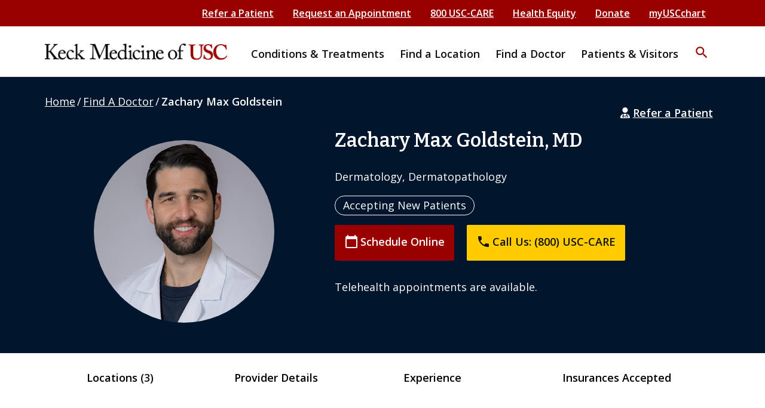

--- FILE ---
content_type: text/html; charset=UTF-8
request_url: https://www.keckmedicine.org/provider/Zachary-Max-Goldstein/
body_size: 41768
content:
        <!DOCTYPE html>
<html lang="en-US">

<head>
    <meta charset="UTF-8"><script type="text/javascript">(window.NREUM||(NREUM={})).init={privacy:{cookies_enabled:true},ajax:{deny_list:[]},session_trace:{sampling_rate:10.0,mode:"FIXED_RATE",enabled:true,error_sampling_rate:100.0},feature_flags:["soft_nav"],performance:{capture_marks:false,capture_detail:false,capture_measures:true},browser_consent_mode:{enabled:false}};(window.NREUM||(NREUM={})).loader_config={licenseKey:"NRJS-0eb42dad99e808cce27",applicationID:"1830833964",browserID:"1830851374"};;/*! For license information please see nr-loader-rum-1.308.0.min.js.LICENSE.txt */
(()=>{var e,t,r={163:(e,t,r)=>{"use strict";r.d(t,{j:()=>E});var n=r(384),i=r(1741);var a=r(2555);r(860).K7.genericEvents;const s="experimental.resources",o="register",c=e=>{if(!e||"string"!=typeof e)return!1;try{document.createDocumentFragment().querySelector(e)}catch{return!1}return!0};var d=r(2614),u=r(944),l=r(8122);const f="[data-nr-mask]",g=e=>(0,l.a)(e,(()=>{const e={feature_flags:[],experimental:{allow_registered_children:!1,resources:!1},mask_selector:"*",block_selector:"[data-nr-block]",mask_input_options:{color:!1,date:!1,"datetime-local":!1,email:!1,month:!1,number:!1,range:!1,search:!1,tel:!1,text:!1,time:!1,url:!1,week:!1,textarea:!1,select:!1,password:!0}};return{ajax:{deny_list:void 0,block_internal:!0,enabled:!0,autoStart:!0},api:{get allow_registered_children(){return e.feature_flags.includes(o)||e.experimental.allow_registered_children},set allow_registered_children(t){e.experimental.allow_registered_children=t},duplicate_registered_data:!1},browser_consent_mode:{enabled:!1},distributed_tracing:{enabled:void 0,exclude_newrelic_header:void 0,cors_use_newrelic_header:void 0,cors_use_tracecontext_headers:void 0,allowed_origins:void 0},get feature_flags(){return e.feature_flags},set feature_flags(t){e.feature_flags=t},generic_events:{enabled:!0,autoStart:!0},harvest:{interval:30},jserrors:{enabled:!0,autoStart:!0},logging:{enabled:!0,autoStart:!0},metrics:{enabled:!0,autoStart:!0},obfuscate:void 0,page_action:{enabled:!0},page_view_event:{enabled:!0,autoStart:!0},page_view_timing:{enabled:!0,autoStart:!0},performance:{capture_marks:!1,capture_measures:!1,capture_detail:!0,resources:{get enabled(){return e.feature_flags.includes(s)||e.experimental.resources},set enabled(t){e.experimental.resources=t},asset_types:[],first_party_domains:[],ignore_newrelic:!0}},privacy:{cookies_enabled:!0},proxy:{assets:void 0,beacon:void 0},session:{expiresMs:d.wk,inactiveMs:d.BB},session_replay:{autoStart:!0,enabled:!1,preload:!1,sampling_rate:10,error_sampling_rate:100,collect_fonts:!1,inline_images:!1,fix_stylesheets:!0,mask_all_inputs:!0,get mask_text_selector(){return e.mask_selector},set mask_text_selector(t){c(t)?e.mask_selector="".concat(t,",").concat(f):""===t||null===t?e.mask_selector=f:(0,u.R)(5,t)},get block_class(){return"nr-block"},get ignore_class(){return"nr-ignore"},get mask_text_class(){return"nr-mask"},get block_selector(){return e.block_selector},set block_selector(t){c(t)?e.block_selector+=",".concat(t):""!==t&&(0,u.R)(6,t)},get mask_input_options(){return e.mask_input_options},set mask_input_options(t){t&&"object"==typeof t?e.mask_input_options={...t,password:!0}:(0,u.R)(7,t)}},session_trace:{enabled:!0,autoStart:!0},soft_navigations:{enabled:!0,autoStart:!0},spa:{enabled:!0,autoStart:!0},ssl:void 0,user_actions:{enabled:!0,elementAttributes:["id","className","tagName","type"]}}})());var p=r(6154),m=r(9324);let h=0;const v={buildEnv:m.F3,distMethod:m.Xs,version:m.xv,originTime:p.WN},b={consented:!1},y={appMetadata:{},get consented(){return this.session?.state?.consent||b.consented},set consented(e){b.consented=e},customTransaction:void 0,denyList:void 0,disabled:!1,harvester:void 0,isolatedBacklog:!1,isRecording:!1,loaderType:void 0,maxBytes:3e4,obfuscator:void 0,onerror:void 0,ptid:void 0,releaseIds:{},session:void 0,timeKeeper:void 0,registeredEntities:[],jsAttributesMetadata:{bytes:0},get harvestCount(){return++h}},_=e=>{const t=(0,l.a)(e,y),r=Object.keys(v).reduce((e,t)=>(e[t]={value:v[t],writable:!1,configurable:!0,enumerable:!0},e),{});return Object.defineProperties(t,r)};var w=r(5701);const x=e=>{const t=e.startsWith("http");e+="/",r.p=t?e:"https://"+e};var R=r(7836),k=r(3241);const A={accountID:void 0,trustKey:void 0,agentID:void 0,licenseKey:void 0,applicationID:void 0,xpid:void 0},S=e=>(0,l.a)(e,A),T=new Set;function E(e,t={},r,s){let{init:o,info:c,loader_config:d,runtime:u={},exposed:l=!0}=t;if(!c){const e=(0,n.pV)();o=e.init,c=e.info,d=e.loader_config}e.init=g(o||{}),e.loader_config=S(d||{}),c.jsAttributes??={},p.bv&&(c.jsAttributes.isWorker=!0),e.info=(0,a.D)(c);const f=e.init,m=[c.beacon,c.errorBeacon];T.has(e.agentIdentifier)||(f.proxy.assets&&(x(f.proxy.assets),m.push(f.proxy.assets)),f.proxy.beacon&&m.push(f.proxy.beacon),e.beacons=[...m],function(e){const t=(0,n.pV)();Object.getOwnPropertyNames(i.W.prototype).forEach(r=>{const n=i.W.prototype[r];if("function"!=typeof n||"constructor"===n)return;let a=t[r];e[r]&&!1!==e.exposed&&"micro-agent"!==e.runtime?.loaderType&&(t[r]=(...t)=>{const n=e[r](...t);return a?a(...t):n})})}(e),(0,n.US)("activatedFeatures",w.B)),u.denyList=[...f.ajax.deny_list||[],...f.ajax.block_internal?m:[]],u.ptid=e.agentIdentifier,u.loaderType=r,e.runtime=_(u),T.has(e.agentIdentifier)||(e.ee=R.ee.get(e.agentIdentifier),e.exposed=l,(0,k.W)({agentIdentifier:e.agentIdentifier,drained:!!w.B?.[e.agentIdentifier],type:"lifecycle",name:"initialize",feature:void 0,data:e.config})),T.add(e.agentIdentifier)}},384:(e,t,r)=>{"use strict";r.d(t,{NT:()=>s,US:()=>u,Zm:()=>o,bQ:()=>d,dV:()=>c,pV:()=>l});var n=r(6154),i=r(1863),a=r(1910);const s={beacon:"bam.nr-data.net",errorBeacon:"bam.nr-data.net"};function o(){return n.gm.NREUM||(n.gm.NREUM={}),void 0===n.gm.newrelic&&(n.gm.newrelic=n.gm.NREUM),n.gm.NREUM}function c(){let e=o();return e.o||(e.o={ST:n.gm.setTimeout,SI:n.gm.setImmediate||n.gm.setInterval,CT:n.gm.clearTimeout,XHR:n.gm.XMLHttpRequest,REQ:n.gm.Request,EV:n.gm.Event,PR:n.gm.Promise,MO:n.gm.MutationObserver,FETCH:n.gm.fetch,WS:n.gm.WebSocket},(0,a.i)(...Object.values(e.o))),e}function d(e,t){let r=o();r.initializedAgents??={},t.initializedAt={ms:(0,i.t)(),date:new Date},r.initializedAgents[e]=t}function u(e,t){o()[e]=t}function l(){return function(){let e=o();const t=e.info||{};e.info={beacon:s.beacon,errorBeacon:s.errorBeacon,...t}}(),function(){let e=o();const t=e.init||{};e.init={...t}}(),c(),function(){let e=o();const t=e.loader_config||{};e.loader_config={...t}}(),o()}},782:(e,t,r)=>{"use strict";r.d(t,{T:()=>n});const n=r(860).K7.pageViewTiming},860:(e,t,r)=>{"use strict";r.d(t,{$J:()=>u,K7:()=>c,P3:()=>d,XX:()=>i,Yy:()=>o,df:()=>a,qY:()=>n,v4:()=>s});const n="events",i="jserrors",a="browser/blobs",s="rum",o="browser/logs",c={ajax:"ajax",genericEvents:"generic_events",jserrors:i,logging:"logging",metrics:"metrics",pageAction:"page_action",pageViewEvent:"page_view_event",pageViewTiming:"page_view_timing",sessionReplay:"session_replay",sessionTrace:"session_trace",softNav:"soft_navigations",spa:"spa"},d={[c.pageViewEvent]:1,[c.pageViewTiming]:2,[c.metrics]:3,[c.jserrors]:4,[c.spa]:5,[c.ajax]:6,[c.sessionTrace]:7,[c.softNav]:8,[c.sessionReplay]:9,[c.logging]:10,[c.genericEvents]:11},u={[c.pageViewEvent]:s,[c.pageViewTiming]:n,[c.ajax]:n,[c.spa]:n,[c.softNav]:n,[c.metrics]:i,[c.jserrors]:i,[c.sessionTrace]:a,[c.sessionReplay]:a,[c.logging]:o,[c.genericEvents]:"ins"}},944:(e,t,r)=>{"use strict";r.d(t,{R:()=>i});var n=r(3241);function i(e,t){"function"==typeof console.debug&&(console.debug("New Relic Warning: https://github.com/newrelic/newrelic-browser-agent/blob/main/docs/warning-codes.md#".concat(e),t),(0,n.W)({agentIdentifier:null,drained:null,type:"data",name:"warn",feature:"warn",data:{code:e,secondary:t}}))}},1687:(e,t,r)=>{"use strict";r.d(t,{Ak:()=>d,Ze:()=>f,x3:()=>u});var n=r(3241),i=r(7836),a=r(3606),s=r(860),o=r(2646);const c={};function d(e,t){const r={staged:!1,priority:s.P3[t]||0};l(e),c[e].get(t)||c[e].set(t,r)}function u(e,t){e&&c[e]&&(c[e].get(t)&&c[e].delete(t),p(e,t,!1),c[e].size&&g(e))}function l(e){if(!e)throw new Error("agentIdentifier required");c[e]||(c[e]=new Map)}function f(e="",t="feature",r=!1){if(l(e),!e||!c[e].get(t)||r)return p(e,t);c[e].get(t).staged=!0,g(e)}function g(e){const t=Array.from(c[e]);t.every(([e,t])=>t.staged)&&(t.sort((e,t)=>e[1].priority-t[1].priority),t.forEach(([t])=>{c[e].delete(t),p(e,t)}))}function p(e,t,r=!0){const s=e?i.ee.get(e):i.ee,c=a.i.handlers;if(!s.aborted&&s.backlog&&c){if((0,n.W)({agentIdentifier:e,type:"lifecycle",name:"drain",feature:t}),r){const e=s.backlog[t],r=c[t];if(r){for(let t=0;e&&t<e.length;++t)m(e[t],r);Object.entries(r).forEach(([e,t])=>{Object.values(t||{}).forEach(t=>{t[0]?.on&&t[0]?.context()instanceof o.y&&t[0].on(e,t[1])})})}}s.isolatedBacklog||delete c[t],s.backlog[t]=null,s.emit("drain-"+t,[])}}function m(e,t){var r=e[1];Object.values(t[r]||{}).forEach(t=>{var r=e[0];if(t[0]===r){var n=t[1],i=e[3],a=e[2];n.apply(i,a)}})}},1738:(e,t,r)=>{"use strict";r.d(t,{U:()=>g,Y:()=>f});var n=r(3241),i=r(9908),a=r(1863),s=r(944),o=r(5701),c=r(3969),d=r(8362),u=r(860),l=r(4261);function f(e,t,r,a){const f=a||r;!f||f[e]&&f[e]!==d.d.prototype[e]||(f[e]=function(){(0,i.p)(c.xV,["API/"+e+"/called"],void 0,u.K7.metrics,r.ee),(0,n.W)({agentIdentifier:r.agentIdentifier,drained:!!o.B?.[r.agentIdentifier],type:"data",name:"api",feature:l.Pl+e,data:{}});try{return t.apply(this,arguments)}catch(e){(0,s.R)(23,e)}})}function g(e,t,r,n,s){const o=e.info;null===r?delete o.jsAttributes[t]:o.jsAttributes[t]=r,(s||null===r)&&(0,i.p)(l.Pl+n,[(0,a.t)(),t,r],void 0,"session",e.ee)}},1741:(e,t,r)=>{"use strict";r.d(t,{W:()=>a});var n=r(944),i=r(4261);class a{#e(e,...t){if(this[e]!==a.prototype[e])return this[e](...t);(0,n.R)(35,e)}addPageAction(e,t){return this.#e(i.hG,e,t)}register(e){return this.#e(i.eY,e)}recordCustomEvent(e,t){return this.#e(i.fF,e,t)}setPageViewName(e,t){return this.#e(i.Fw,e,t)}setCustomAttribute(e,t,r){return this.#e(i.cD,e,t,r)}noticeError(e,t){return this.#e(i.o5,e,t)}setUserId(e,t=!1){return this.#e(i.Dl,e,t)}setApplicationVersion(e){return this.#e(i.nb,e)}setErrorHandler(e){return this.#e(i.bt,e)}addRelease(e,t){return this.#e(i.k6,e,t)}log(e,t){return this.#e(i.$9,e,t)}start(){return this.#e(i.d3)}finished(e){return this.#e(i.BL,e)}recordReplay(){return this.#e(i.CH)}pauseReplay(){return this.#e(i.Tb)}addToTrace(e){return this.#e(i.U2,e)}setCurrentRouteName(e){return this.#e(i.PA,e)}interaction(e){return this.#e(i.dT,e)}wrapLogger(e,t,r){return this.#e(i.Wb,e,t,r)}measure(e,t){return this.#e(i.V1,e,t)}consent(e){return this.#e(i.Pv,e)}}},1863:(e,t,r)=>{"use strict";function n(){return Math.floor(performance.now())}r.d(t,{t:()=>n})},1910:(e,t,r)=>{"use strict";r.d(t,{i:()=>a});var n=r(944);const i=new Map;function a(...e){return e.every(e=>{if(i.has(e))return i.get(e);const t="function"==typeof e?e.toString():"",r=t.includes("[native code]"),a=t.includes("nrWrapper");return r||a||(0,n.R)(64,e?.name||t),i.set(e,r),r})}},2555:(e,t,r)=>{"use strict";r.d(t,{D:()=>o,f:()=>s});var n=r(384),i=r(8122);const a={beacon:n.NT.beacon,errorBeacon:n.NT.errorBeacon,licenseKey:void 0,applicationID:void 0,sa:void 0,queueTime:void 0,applicationTime:void 0,ttGuid:void 0,user:void 0,account:void 0,product:void 0,extra:void 0,jsAttributes:{},userAttributes:void 0,atts:void 0,transactionName:void 0,tNamePlain:void 0};function s(e){try{return!!e.licenseKey&&!!e.errorBeacon&&!!e.applicationID}catch(e){return!1}}const o=e=>(0,i.a)(e,a)},2614:(e,t,r)=>{"use strict";r.d(t,{BB:()=>s,H3:()=>n,g:()=>d,iL:()=>c,tS:()=>o,uh:()=>i,wk:()=>a});const n="NRBA",i="SESSION",a=144e5,s=18e5,o={STARTED:"session-started",PAUSE:"session-pause",RESET:"session-reset",RESUME:"session-resume",UPDATE:"session-update"},c={SAME_TAB:"same-tab",CROSS_TAB:"cross-tab"},d={OFF:0,FULL:1,ERROR:2}},2646:(e,t,r)=>{"use strict";r.d(t,{y:()=>n});class n{constructor(e){this.contextId=e}}},2843:(e,t,r)=>{"use strict";r.d(t,{G:()=>a,u:()=>i});var n=r(3878);function i(e,t=!1,r,i){(0,n.DD)("visibilitychange",function(){if(t)return void("hidden"===document.visibilityState&&e());e(document.visibilityState)},r,i)}function a(e,t,r){(0,n.sp)("pagehide",e,t,r)}},3241:(e,t,r)=>{"use strict";r.d(t,{W:()=>a});var n=r(6154);const i="newrelic";function a(e={}){try{n.gm.dispatchEvent(new CustomEvent(i,{detail:e}))}catch(e){}}},3606:(e,t,r)=>{"use strict";r.d(t,{i:()=>a});var n=r(9908);a.on=s;var i=a.handlers={};function a(e,t,r,a){s(a||n.d,i,e,t,r)}function s(e,t,r,i,a){a||(a="feature"),e||(e=n.d);var s=t[a]=t[a]||{};(s[r]=s[r]||[]).push([e,i])}},3878:(e,t,r)=>{"use strict";function n(e,t){return{capture:e,passive:!1,signal:t}}function i(e,t,r=!1,i){window.addEventListener(e,t,n(r,i))}function a(e,t,r=!1,i){document.addEventListener(e,t,n(r,i))}r.d(t,{DD:()=>a,jT:()=>n,sp:()=>i})},3969:(e,t,r)=>{"use strict";r.d(t,{TZ:()=>n,XG:()=>o,rs:()=>i,xV:()=>s,z_:()=>a});const n=r(860).K7.metrics,i="sm",a="cm",s="storeSupportabilityMetrics",o="storeEventMetrics"},4234:(e,t,r)=>{"use strict";r.d(t,{W:()=>a});var n=r(7836),i=r(1687);class a{constructor(e,t){this.agentIdentifier=e,this.ee=n.ee.get(e),this.featureName=t,this.blocked=!1}deregisterDrain(){(0,i.x3)(this.agentIdentifier,this.featureName)}}},4261:(e,t,r)=>{"use strict";r.d(t,{$9:()=>d,BL:()=>o,CH:()=>g,Dl:()=>_,Fw:()=>y,PA:()=>h,Pl:()=>n,Pv:()=>k,Tb:()=>l,U2:()=>a,V1:()=>R,Wb:()=>x,bt:()=>b,cD:()=>v,d3:()=>w,dT:()=>c,eY:()=>p,fF:()=>f,hG:()=>i,k6:()=>s,nb:()=>m,o5:()=>u});const n="api-",i="addPageAction",a="addToTrace",s="addRelease",o="finished",c="interaction",d="log",u="noticeError",l="pauseReplay",f="recordCustomEvent",g="recordReplay",p="register",m="setApplicationVersion",h="setCurrentRouteName",v="setCustomAttribute",b="setErrorHandler",y="setPageViewName",_="setUserId",w="start",x="wrapLogger",R="measure",k="consent"},5289:(e,t,r)=>{"use strict";r.d(t,{GG:()=>s,Qr:()=>c,sB:()=>o});var n=r(3878),i=r(6389);function a(){return"undefined"==typeof document||"complete"===document.readyState}function s(e,t){if(a())return e();const r=(0,i.J)(e),s=setInterval(()=>{a()&&(clearInterval(s),r())},500);(0,n.sp)("load",r,t)}function o(e){if(a())return e();(0,n.DD)("DOMContentLoaded",e)}function c(e){if(a())return e();(0,n.sp)("popstate",e)}},5607:(e,t,r)=>{"use strict";r.d(t,{W:()=>n});const n=(0,r(9566).bz)()},5701:(e,t,r)=>{"use strict";r.d(t,{B:()=>a,t:()=>s});var n=r(3241);const i=new Set,a={};function s(e,t){const r=t.agentIdentifier;a[r]??={},e&&"object"==typeof e&&(i.has(r)||(t.ee.emit("rumresp",[e]),a[r]=e,i.add(r),(0,n.W)({agentIdentifier:r,loaded:!0,drained:!0,type:"lifecycle",name:"load",feature:void 0,data:e})))}},6154:(e,t,r)=>{"use strict";r.d(t,{OF:()=>c,RI:()=>i,WN:()=>u,bv:()=>a,eN:()=>l,gm:()=>s,mw:()=>o,sb:()=>d});var n=r(1863);const i="undefined"!=typeof window&&!!window.document,a="undefined"!=typeof WorkerGlobalScope&&("undefined"!=typeof self&&self instanceof WorkerGlobalScope&&self.navigator instanceof WorkerNavigator||"undefined"!=typeof globalThis&&globalThis instanceof WorkerGlobalScope&&globalThis.navigator instanceof WorkerNavigator),s=i?window:"undefined"!=typeof WorkerGlobalScope&&("undefined"!=typeof self&&self instanceof WorkerGlobalScope&&self||"undefined"!=typeof globalThis&&globalThis instanceof WorkerGlobalScope&&globalThis),o=Boolean("hidden"===s?.document?.visibilityState),c=/iPad|iPhone|iPod/.test(s.navigator?.userAgent),d=c&&"undefined"==typeof SharedWorker,u=((()=>{const e=s.navigator?.userAgent?.match(/Firefox[/\s](\d+\.\d+)/);Array.isArray(e)&&e.length>=2&&e[1]})(),Date.now()-(0,n.t)()),l=()=>"undefined"!=typeof PerformanceNavigationTiming&&s?.performance?.getEntriesByType("navigation")?.[0]?.responseStart},6389:(e,t,r)=>{"use strict";function n(e,t=500,r={}){const n=r?.leading||!1;let i;return(...r)=>{n&&void 0===i&&(e.apply(this,r),i=setTimeout(()=>{i=clearTimeout(i)},t)),n||(clearTimeout(i),i=setTimeout(()=>{e.apply(this,r)},t))}}function i(e){let t=!1;return(...r)=>{t||(t=!0,e.apply(this,r))}}r.d(t,{J:()=>i,s:()=>n})},6630:(e,t,r)=>{"use strict";r.d(t,{T:()=>n});const n=r(860).K7.pageViewEvent},7699:(e,t,r)=>{"use strict";r.d(t,{It:()=>a,KC:()=>o,No:()=>i,qh:()=>s});var n=r(860);const i=16e3,a=1e6,s="SESSION_ERROR",o={[n.K7.logging]:!0,[n.K7.genericEvents]:!1,[n.K7.jserrors]:!1,[n.K7.ajax]:!1}},7836:(e,t,r)=>{"use strict";r.d(t,{P:()=>o,ee:()=>c});var n=r(384),i=r(8990),a=r(2646),s=r(5607);const o="nr@context:".concat(s.W),c=function e(t,r){var n={},s={},u={},l=!1;try{l=16===r.length&&d.initializedAgents?.[r]?.runtime.isolatedBacklog}catch(e){}var f={on:p,addEventListener:p,removeEventListener:function(e,t){var r=n[e];if(!r)return;for(var i=0;i<r.length;i++)r[i]===t&&r.splice(i,1)},emit:function(e,r,n,i,a){!1!==a&&(a=!0);if(c.aborted&&!i)return;t&&a&&t.emit(e,r,n);var o=g(n);m(e).forEach(e=>{e.apply(o,r)});var d=v()[s[e]];d&&d.push([f,e,r,o]);return o},get:h,listeners:m,context:g,buffer:function(e,t){const r=v();if(t=t||"feature",f.aborted)return;Object.entries(e||{}).forEach(([e,n])=>{s[n]=t,t in r||(r[t]=[])})},abort:function(){f._aborted=!0,Object.keys(f.backlog).forEach(e=>{delete f.backlog[e]})},isBuffering:function(e){return!!v()[s[e]]},debugId:r,backlog:l?{}:t&&"object"==typeof t.backlog?t.backlog:{},isolatedBacklog:l};return Object.defineProperty(f,"aborted",{get:()=>{let e=f._aborted||!1;return e||(t&&(e=t.aborted),e)}}),f;function g(e){return e&&e instanceof a.y?e:e?(0,i.I)(e,o,()=>new a.y(o)):new a.y(o)}function p(e,t){n[e]=m(e).concat(t)}function m(e){return n[e]||[]}function h(t){return u[t]=u[t]||e(f,t)}function v(){return f.backlog}}(void 0,"globalEE"),d=(0,n.Zm)();d.ee||(d.ee=c)},8122:(e,t,r)=>{"use strict";r.d(t,{a:()=>i});var n=r(944);function i(e,t){try{if(!e||"object"!=typeof e)return(0,n.R)(3);if(!t||"object"!=typeof t)return(0,n.R)(4);const r=Object.create(Object.getPrototypeOf(t),Object.getOwnPropertyDescriptors(t)),a=0===Object.keys(r).length?e:r;for(let s in a)if(void 0!==e[s])try{if(null===e[s]){r[s]=null;continue}Array.isArray(e[s])&&Array.isArray(t[s])?r[s]=Array.from(new Set([...e[s],...t[s]])):"object"==typeof e[s]&&"object"==typeof t[s]?r[s]=i(e[s],t[s]):r[s]=e[s]}catch(e){r[s]||(0,n.R)(1,e)}return r}catch(e){(0,n.R)(2,e)}}},8362:(e,t,r)=>{"use strict";r.d(t,{d:()=>a});var n=r(9566),i=r(1741);class a extends i.W{agentIdentifier=(0,n.LA)(16)}},8374:(e,t,r)=>{r.nc=(()=>{try{return document?.currentScript?.nonce}catch(e){}return""})()},8990:(e,t,r)=>{"use strict";r.d(t,{I:()=>i});var n=Object.prototype.hasOwnProperty;function i(e,t,r){if(n.call(e,t))return e[t];var i=r();if(Object.defineProperty&&Object.keys)try{return Object.defineProperty(e,t,{value:i,writable:!0,enumerable:!1}),i}catch(e){}return e[t]=i,i}},9324:(e,t,r)=>{"use strict";r.d(t,{F3:()=>i,Xs:()=>a,xv:()=>n});const n="1.308.0",i="PROD",a="CDN"},9566:(e,t,r)=>{"use strict";r.d(t,{LA:()=>o,bz:()=>s});var n=r(6154);const i="xxxxxxxx-xxxx-4xxx-yxxx-xxxxxxxxxxxx";function a(e,t){return e?15&e[t]:16*Math.random()|0}function s(){const e=n.gm?.crypto||n.gm?.msCrypto;let t,r=0;return e&&e.getRandomValues&&(t=e.getRandomValues(new Uint8Array(30))),i.split("").map(e=>"x"===e?a(t,r++).toString(16):"y"===e?(3&a()|8).toString(16):e).join("")}function o(e){const t=n.gm?.crypto||n.gm?.msCrypto;let r,i=0;t&&t.getRandomValues&&(r=t.getRandomValues(new Uint8Array(e)));const s=[];for(var o=0;o<e;o++)s.push(a(r,i++).toString(16));return s.join("")}},9908:(e,t,r)=>{"use strict";r.d(t,{d:()=>n,p:()=>i});var n=r(7836).ee.get("handle");function i(e,t,r,i,a){a?(a.buffer([e],i),a.emit(e,t,r)):(n.buffer([e],i),n.emit(e,t,r))}}},n={};function i(e){var t=n[e];if(void 0!==t)return t.exports;var a=n[e]={exports:{}};return r[e](a,a.exports,i),a.exports}i.m=r,i.d=(e,t)=>{for(var r in t)i.o(t,r)&&!i.o(e,r)&&Object.defineProperty(e,r,{enumerable:!0,get:t[r]})},i.f={},i.e=e=>Promise.all(Object.keys(i.f).reduce((t,r)=>(i.f[r](e,t),t),[])),i.u=e=>"nr-rum-1.308.0.min.js",i.o=(e,t)=>Object.prototype.hasOwnProperty.call(e,t),e={},t="NRBA-1.308.0.PROD:",i.l=(r,n,a,s)=>{if(e[r])e[r].push(n);else{var o,c;if(void 0!==a)for(var d=document.getElementsByTagName("script"),u=0;u<d.length;u++){var l=d[u];if(l.getAttribute("src")==r||l.getAttribute("data-webpack")==t+a){o=l;break}}if(!o){c=!0;var f={296:"sha512-+MIMDsOcckGXa1EdWHqFNv7P+JUkd5kQwCBr3KE6uCvnsBNUrdSt4a/3/L4j4TxtnaMNjHpza2/erNQbpacJQA=="};(o=document.createElement("script")).charset="utf-8",i.nc&&o.setAttribute("nonce",i.nc),o.setAttribute("data-webpack",t+a),o.src=r,0!==o.src.indexOf(window.location.origin+"/")&&(o.crossOrigin="anonymous"),f[s]&&(o.integrity=f[s])}e[r]=[n];var g=(t,n)=>{o.onerror=o.onload=null,clearTimeout(p);var i=e[r];if(delete e[r],o.parentNode&&o.parentNode.removeChild(o),i&&i.forEach(e=>e(n)),t)return t(n)},p=setTimeout(g.bind(null,void 0,{type:"timeout",target:o}),12e4);o.onerror=g.bind(null,o.onerror),o.onload=g.bind(null,o.onload),c&&document.head.appendChild(o)}},i.r=e=>{"undefined"!=typeof Symbol&&Symbol.toStringTag&&Object.defineProperty(e,Symbol.toStringTag,{value:"Module"}),Object.defineProperty(e,"__esModule",{value:!0})},i.p="https://js-agent.newrelic.com/",(()=>{var e={374:0,840:0};i.f.j=(t,r)=>{var n=i.o(e,t)?e[t]:void 0;if(0!==n)if(n)r.push(n[2]);else{var a=new Promise((r,i)=>n=e[t]=[r,i]);r.push(n[2]=a);var s=i.p+i.u(t),o=new Error;i.l(s,r=>{if(i.o(e,t)&&(0!==(n=e[t])&&(e[t]=void 0),n)){var a=r&&("load"===r.type?"missing":r.type),s=r&&r.target&&r.target.src;o.message="Loading chunk "+t+" failed: ("+a+": "+s+")",o.name="ChunkLoadError",o.type=a,o.request=s,n[1](o)}},"chunk-"+t,t)}};var t=(t,r)=>{var n,a,[s,o,c]=r,d=0;if(s.some(t=>0!==e[t])){for(n in o)i.o(o,n)&&(i.m[n]=o[n]);if(c)c(i)}for(t&&t(r);d<s.length;d++)a=s[d],i.o(e,a)&&e[a]&&e[a][0](),e[a]=0},r=self["webpackChunk:NRBA-1.308.0.PROD"]=self["webpackChunk:NRBA-1.308.0.PROD"]||[];r.forEach(t.bind(null,0)),r.push=t.bind(null,r.push.bind(r))})(),(()=>{"use strict";i(8374);var e=i(8362),t=i(860);const r=Object.values(t.K7);var n=i(163);var a=i(9908),s=i(1863),o=i(4261),c=i(1738);var d=i(1687),u=i(4234),l=i(5289),f=i(6154),g=i(944),p=i(384);const m=e=>f.RI&&!0===e?.privacy.cookies_enabled;function h(e){return!!(0,p.dV)().o.MO&&m(e)&&!0===e?.session_trace.enabled}var v=i(6389),b=i(7699);class y extends u.W{constructor(e,t){super(e.agentIdentifier,t),this.agentRef=e,this.abortHandler=void 0,this.featAggregate=void 0,this.loadedSuccessfully=void 0,this.onAggregateImported=new Promise(e=>{this.loadedSuccessfully=e}),this.deferred=Promise.resolve(),!1===e.init[this.featureName].autoStart?this.deferred=new Promise((t,r)=>{this.ee.on("manual-start-all",(0,v.J)(()=>{(0,d.Ak)(e.agentIdentifier,this.featureName),t()}))}):(0,d.Ak)(e.agentIdentifier,t)}importAggregator(e,t,r={}){if(this.featAggregate)return;const n=async()=>{let n;await this.deferred;try{if(m(e.init)){const{setupAgentSession:t}=await i.e(296).then(i.bind(i,3305));n=t(e)}}catch(e){(0,g.R)(20,e),this.ee.emit("internal-error",[e]),(0,a.p)(b.qh,[e],void 0,this.featureName,this.ee)}try{if(!this.#t(this.featureName,n,e.init))return(0,d.Ze)(this.agentIdentifier,this.featureName),void this.loadedSuccessfully(!1);const{Aggregate:i}=await t();this.featAggregate=new i(e,r),e.runtime.harvester.initializedAggregates.push(this.featAggregate),this.loadedSuccessfully(!0)}catch(e){(0,g.R)(34,e),this.abortHandler?.(),(0,d.Ze)(this.agentIdentifier,this.featureName,!0),this.loadedSuccessfully(!1),this.ee&&this.ee.abort()}};f.RI?(0,l.GG)(()=>n(),!0):n()}#t(e,r,n){if(this.blocked)return!1;switch(e){case t.K7.sessionReplay:return h(n)&&!!r;case t.K7.sessionTrace:return!!r;default:return!0}}}var _=i(6630),w=i(2614),x=i(3241);class R extends y{static featureName=_.T;constructor(e){var t;super(e,_.T),this.setupInspectionEvents(e.agentIdentifier),t=e,(0,c.Y)(o.Fw,function(e,r){"string"==typeof e&&("/"!==e.charAt(0)&&(e="/"+e),t.runtime.customTransaction=(r||"http://custom.transaction")+e,(0,a.p)(o.Pl+o.Fw,[(0,s.t)()],void 0,void 0,t.ee))},t),this.importAggregator(e,()=>i.e(296).then(i.bind(i,3943)))}setupInspectionEvents(e){const t=(t,r)=>{t&&(0,x.W)({agentIdentifier:e,timeStamp:t.timeStamp,loaded:"complete"===t.target.readyState,type:"window",name:r,data:t.target.location+""})};(0,l.sB)(e=>{t(e,"DOMContentLoaded")}),(0,l.GG)(e=>{t(e,"load")}),(0,l.Qr)(e=>{t(e,"navigate")}),this.ee.on(w.tS.UPDATE,(t,r)=>{(0,x.W)({agentIdentifier:e,type:"lifecycle",name:"session",data:r})})}}class k extends e.d{constructor(e){var t;(super(),f.gm)?(this.features={},(0,p.bQ)(this.agentIdentifier,this),this.desiredFeatures=new Set(e.features||[]),this.desiredFeatures.add(R),(0,n.j)(this,e,e.loaderType||"agent"),t=this,(0,c.Y)(o.cD,function(e,r,n=!1){if("string"==typeof e){if(["string","number","boolean"].includes(typeof r)||null===r)return(0,c.U)(t,e,r,o.cD,n);(0,g.R)(40,typeof r)}else(0,g.R)(39,typeof e)},t),function(e){(0,c.Y)(o.Dl,function(t,r=!1){if("string"!=typeof t&&null!==t)return void(0,g.R)(41,typeof t);const n=e.info.jsAttributes["enduser.id"];r&&null!=n&&n!==t?(0,a.p)(o.Pl+"setUserIdAndResetSession",[t],void 0,"session",e.ee):(0,c.U)(e,"enduser.id",t,o.Dl,!0)},e)}(this),function(e){(0,c.Y)(o.nb,function(t){if("string"==typeof t||null===t)return(0,c.U)(e,"application.version",t,o.nb,!1);(0,g.R)(42,typeof t)},e)}(this),function(e){(0,c.Y)(o.d3,function(){e.ee.emit("manual-start-all")},e)}(this),function(e){(0,c.Y)(o.Pv,function(t=!0){if("boolean"==typeof t){if((0,a.p)(o.Pl+o.Pv,[t],void 0,"session",e.ee),e.runtime.consented=t,t){const t=e.features.page_view_event;t.onAggregateImported.then(e=>{const r=t.featAggregate;e&&!r.sentRum&&r.sendRum()})}}else(0,g.R)(65,typeof t)},e)}(this),this.run()):(0,g.R)(21)}get config(){return{info:this.info,init:this.init,loader_config:this.loader_config,runtime:this.runtime}}get api(){return this}run(){try{const e=function(e){const t={};return r.forEach(r=>{t[r]=!!e[r]?.enabled}),t}(this.init),n=[...this.desiredFeatures];n.sort((e,r)=>t.P3[e.featureName]-t.P3[r.featureName]),n.forEach(r=>{if(!e[r.featureName]&&r.featureName!==t.K7.pageViewEvent)return;if(r.featureName===t.K7.spa)return void(0,g.R)(67);const n=function(e){switch(e){case t.K7.ajax:return[t.K7.jserrors];case t.K7.sessionTrace:return[t.K7.ajax,t.K7.pageViewEvent];case t.K7.sessionReplay:return[t.K7.sessionTrace];case t.K7.pageViewTiming:return[t.K7.pageViewEvent];default:return[]}}(r.featureName).filter(e=>!(e in this.features));n.length>0&&(0,g.R)(36,{targetFeature:r.featureName,missingDependencies:n}),this.features[r.featureName]=new r(this)})}catch(e){(0,g.R)(22,e);for(const e in this.features)this.features[e].abortHandler?.();const t=(0,p.Zm)();delete t.initializedAgents[this.agentIdentifier]?.features,delete this.sharedAggregator;return t.ee.get(this.agentIdentifier).abort(),!1}}}var A=i(2843),S=i(782);class T extends y{static featureName=S.T;constructor(e){super(e,S.T),f.RI&&((0,A.u)(()=>(0,a.p)("docHidden",[(0,s.t)()],void 0,S.T,this.ee),!0),(0,A.G)(()=>(0,a.p)("winPagehide",[(0,s.t)()],void 0,S.T,this.ee)),this.importAggregator(e,()=>i.e(296).then(i.bind(i,2117))))}}var E=i(3969);class I extends y{static featureName=E.TZ;constructor(e){super(e,E.TZ),f.RI&&document.addEventListener("securitypolicyviolation",e=>{(0,a.p)(E.xV,["Generic/CSPViolation/Detected"],void 0,this.featureName,this.ee)}),this.importAggregator(e,()=>i.e(296).then(i.bind(i,9623)))}}new k({features:[R,T,I],loaderType:"lite"})})()})();</script>
    <meta name="viewport" content="width=device-width, initial-scale=1, shrink-to-fit=no, user-scalable=yes">
    <meta name="google-site-verification" content="t7wvKywXyXgo2dRZmuDIxC_zV7KMO1viGpPT-8O7dmI" />
    <link rel="profile" href="http://gmpg.org/xfn/11">
    <!-- Font Awesome -->
    <script src="https://kit.fontawesome.com/b6a57c6db1.js" crossorigin="anonymous"></script>
    <!-- Google Tag Manager -->
    <script>
        (function(w, d, s, l, i) {
            w[l] = w[l] || [];
            w[l].push({
                'gtm.start': new Date().getTime(),
                event: 'gtm.js'
            });
            var f = d.getElementsByTagName(s)[0],
                j = d.createElement(s),
                dl = l != 'dataLayer' ? '&l=' + l : '';
            j.async = true;
            j.src =
                'https://www.googletagmanager.com/gtm.js?id=' + i + dl;
            f.parentNode.insertBefore(j, f);
        })(window, document, 'script', 'dataLayer', 'GTM-NG4N49F');
    </script>
    <!-- End Google Tag Manager -->
            <!--Optimizely Snippet-->
    <script src="https://cdn.optimizely.com/js/5839278056407040.js"></script>
    <script data-cfasync="false" data-no-defer="1">var ewww_webp_supported=!1;function check_webp_feature(A,e){var w;e=void 0!==e?e:function(){},ewww_webp_supported?e(ewww_webp_supported):((w=new Image).onload=function(){ewww_webp_supported=0<w.width&&0<w.height,e&&e(ewww_webp_supported)},w.onerror=function(){e&&e(!1)},w.src="data:image/webp;base64,"+{alpha:"UklGRkoAAABXRUJQVlA4WAoAAAAQAAAAAAAAAAAAQUxQSAwAAAARBxAR/Q9ERP8DAABWUDggGAAAABQBAJ0BKgEAAQAAAP4AAA3AAP7mtQAAAA=="}[A])}check_webp_feature("alpha");</script><script data-cfasync="false" data-no-defer="1">var Arrive=function(c,w){"use strict";if(c.MutationObserver&&"undefined"!=typeof HTMLElement){var r,a=0,u=(r=HTMLElement.prototype.matches||HTMLElement.prototype.webkitMatchesSelector||HTMLElement.prototype.mozMatchesSelector||HTMLElement.prototype.msMatchesSelector,{matchesSelector:function(e,t){return e instanceof HTMLElement&&r.call(e,t)},addMethod:function(e,t,r){var a=e[t];e[t]=function(){return r.length==arguments.length?r.apply(this,arguments):"function"==typeof a?a.apply(this,arguments):void 0}},callCallbacks:function(e,t){t&&t.options.onceOnly&&1==t.firedElems.length&&(e=[e[0]]);for(var r,a=0;r=e[a];a++)r&&r.callback&&r.callback.call(r.elem,r.elem);t&&t.options.onceOnly&&1==t.firedElems.length&&t.me.unbindEventWithSelectorAndCallback.call(t.target,t.selector,t.callback)},checkChildNodesRecursively:function(e,t,r,a){for(var i,n=0;i=e[n];n++)r(i,t,a)&&a.push({callback:t.callback,elem:i}),0<i.childNodes.length&&u.checkChildNodesRecursively(i.childNodes,t,r,a)},mergeArrays:function(e,t){var r,a={};for(r in e)e.hasOwnProperty(r)&&(a[r]=e[r]);for(r in t)t.hasOwnProperty(r)&&(a[r]=t[r]);return a},toElementsArray:function(e){return e=void 0!==e&&("number"!=typeof e.length||e===c)?[e]:e}}),e=(l.prototype.addEvent=function(e,t,r,a){a={target:e,selector:t,options:r,callback:a,firedElems:[]};return this._beforeAdding&&this._beforeAdding(a),this._eventsBucket.push(a),a},l.prototype.removeEvent=function(e){for(var t,r=this._eventsBucket.length-1;t=this._eventsBucket[r];r--)e(t)&&(this._beforeRemoving&&this._beforeRemoving(t),(t=this._eventsBucket.splice(r,1))&&t.length&&(t[0].callback=null))},l.prototype.beforeAdding=function(e){this._beforeAdding=e},l.prototype.beforeRemoving=function(e){this._beforeRemoving=e},l),t=function(i,n){var o=new e,l=this,s={fireOnAttributesModification:!1};return o.beforeAdding(function(t){var e=t.target;e!==c.document&&e!==c||(e=document.getElementsByTagName("html")[0]);var r=new MutationObserver(function(e){n.call(this,e,t)}),a=i(t.options);r.observe(e,a),t.observer=r,t.me=l}),o.beforeRemoving(function(e){e.observer.disconnect()}),this.bindEvent=function(e,t,r){t=u.mergeArrays(s,t);for(var a=u.toElementsArray(this),i=0;i<a.length;i++)o.addEvent(a[i],e,t,r)},this.unbindEvent=function(){var r=u.toElementsArray(this);o.removeEvent(function(e){for(var t=0;t<r.length;t++)if(this===w||e.target===r[t])return!0;return!1})},this.unbindEventWithSelectorOrCallback=function(r){var a=u.toElementsArray(this),i=r,e="function"==typeof r?function(e){for(var t=0;t<a.length;t++)if((this===w||e.target===a[t])&&e.callback===i)return!0;return!1}:function(e){for(var t=0;t<a.length;t++)if((this===w||e.target===a[t])&&e.selector===r)return!0;return!1};o.removeEvent(e)},this.unbindEventWithSelectorAndCallback=function(r,a){var i=u.toElementsArray(this);o.removeEvent(function(e){for(var t=0;t<i.length;t++)if((this===w||e.target===i[t])&&e.selector===r&&e.callback===a)return!0;return!1})},this},i=new function(){var s={fireOnAttributesModification:!1,onceOnly:!1,existing:!1};function n(e,t,r){return!(!u.matchesSelector(e,t.selector)||(e._id===w&&(e._id=a++),-1!=t.firedElems.indexOf(e._id)))&&(t.firedElems.push(e._id),!0)}var c=(i=new t(function(e){var t={attributes:!1,childList:!0,subtree:!0};return e.fireOnAttributesModification&&(t.attributes=!0),t},function(e,i){e.forEach(function(e){var t=e.addedNodes,r=e.target,a=[];null!==t&&0<t.length?u.checkChildNodesRecursively(t,i,n,a):"attributes"===e.type&&n(r,i)&&a.push({callback:i.callback,elem:r}),u.callCallbacks(a,i)})})).bindEvent;return i.bindEvent=function(e,t,r){t=void 0===r?(r=t,s):u.mergeArrays(s,t);var a=u.toElementsArray(this);if(t.existing){for(var i=[],n=0;n<a.length;n++)for(var o=a[n].querySelectorAll(e),l=0;l<o.length;l++)i.push({callback:r,elem:o[l]});if(t.onceOnly&&i.length)return r.call(i[0].elem,i[0].elem);setTimeout(u.callCallbacks,1,i)}c.call(this,e,t,r)},i},o=new function(){var a={};function i(e,t){return u.matchesSelector(e,t.selector)}var n=(o=new t(function(){return{childList:!0,subtree:!0}},function(e,r){e.forEach(function(e){var t=e.removedNodes,e=[];null!==t&&0<t.length&&u.checkChildNodesRecursively(t,r,i,e),u.callCallbacks(e,r)})})).bindEvent;return o.bindEvent=function(e,t,r){t=void 0===r?(r=t,a):u.mergeArrays(a,t),n.call(this,e,t,r)},o};d(HTMLElement.prototype),d(NodeList.prototype),d(HTMLCollection.prototype),d(HTMLDocument.prototype),d(Window.prototype);var n={};return s(i,n,"unbindAllArrive"),s(o,n,"unbindAllLeave"),n}function l(){this._eventsBucket=[],this._beforeAdding=null,this._beforeRemoving=null}function s(e,t,r){u.addMethod(t,r,e.unbindEvent),u.addMethod(t,r,e.unbindEventWithSelectorOrCallback),u.addMethod(t,r,e.unbindEventWithSelectorAndCallback)}function d(e){e.arrive=i.bindEvent,s(i,e,"unbindArrive"),e.leave=o.bindEvent,s(o,e,"unbindLeave")}}(window,void 0),ewww_webp_supported=!1;function check_webp_feature(e,t){var r;ewww_webp_supported?t(ewww_webp_supported):((r=new Image).onload=function(){ewww_webp_supported=0<r.width&&0<r.height,t(ewww_webp_supported)},r.onerror=function(){t(!1)},r.src="data:image/webp;base64,"+{alpha:"UklGRkoAAABXRUJQVlA4WAoAAAAQAAAAAAAAAAAAQUxQSAwAAAARBxAR/Q9ERP8DAABWUDggGAAAABQBAJ0BKgEAAQAAAP4AAA3AAP7mtQAAAA==",animation:"UklGRlIAAABXRUJQVlA4WAoAAAASAAAAAAAAAAAAQU5JTQYAAAD/////AABBTk1GJgAAAAAAAAAAAAAAAAAAAGQAAABWUDhMDQAAAC8AAAAQBxAREYiI/gcA"}[e])}function ewwwLoadImages(e){if(e){for(var t=document.querySelectorAll(".batch-image img, .image-wrapper a, .ngg-pro-masonry-item a, .ngg-galleria-offscreen-seo-wrapper a"),r=0,a=t.length;r<a;r++)ewwwAttr(t[r],"data-src",t[r].getAttribute("data-webp")),ewwwAttr(t[r],"data-thumbnail",t[r].getAttribute("data-webp-thumbnail"));for(var i=document.querySelectorAll(".rev_slider ul li"),r=0,a=i.length;r<a;r++){ewwwAttr(i[r],"data-thumb",i[r].getAttribute("data-webp-thumb"));for(var n=1;n<11;)ewwwAttr(i[r],"data-param"+n,i[r].getAttribute("data-webp-param"+n)),n++}for(r=0,a=(i=document.querySelectorAll(".rev_slider img")).length;r<a;r++)ewwwAttr(i[r],"data-lazyload",i[r].getAttribute("data-webp-lazyload"));for(var o=document.querySelectorAll("div.woocommerce-product-gallery__image"),r=0,a=o.length;r<a;r++)ewwwAttr(o[r],"data-thumb",o[r].getAttribute("data-webp-thumb"))}for(var l=document.querySelectorAll("video"),r=0,a=l.length;r<a;r++)ewwwAttr(l[r],"poster",e?l[r].getAttribute("data-poster-webp"):l[r].getAttribute("data-poster-image"));for(var s,c=document.querySelectorAll("img.ewww_webp_lazy_load"),r=0,a=c.length;r<a;r++)e&&(ewwwAttr(c[r],"data-lazy-srcset",c[r].getAttribute("data-lazy-srcset-webp")),ewwwAttr(c[r],"data-srcset",c[r].getAttribute("data-srcset-webp")),ewwwAttr(c[r],"data-lazy-src",c[r].getAttribute("data-lazy-src-webp")),ewwwAttr(c[r],"data-src",c[r].getAttribute("data-src-webp")),ewwwAttr(c[r],"data-orig-file",c[r].getAttribute("data-webp-orig-file")),ewwwAttr(c[r],"data-medium-file",c[r].getAttribute("data-webp-medium-file")),ewwwAttr(c[r],"data-large-file",c[r].getAttribute("data-webp-large-file")),null!=(s=c[r].getAttribute("srcset"))&&!1!==s&&s.includes("R0lGOD")&&ewwwAttr(c[r],"src",c[r].getAttribute("data-lazy-src-webp"))),c[r].className=c[r].className.replace(/\bewww_webp_lazy_load\b/,"");for(var w=document.querySelectorAll(".ewww_webp"),r=0,a=w.length;r<a;r++)e?(ewwwAttr(w[r],"srcset",w[r].getAttribute("data-srcset-webp")),ewwwAttr(w[r],"src",w[r].getAttribute("data-src-webp")),ewwwAttr(w[r],"data-orig-file",w[r].getAttribute("data-webp-orig-file")),ewwwAttr(w[r],"data-medium-file",w[r].getAttribute("data-webp-medium-file")),ewwwAttr(w[r],"data-large-file",w[r].getAttribute("data-webp-large-file")),ewwwAttr(w[r],"data-large_image",w[r].getAttribute("data-webp-large_image")),ewwwAttr(w[r],"data-src",w[r].getAttribute("data-webp-src"))):(ewwwAttr(w[r],"srcset",w[r].getAttribute("data-srcset-img")),ewwwAttr(w[r],"src",w[r].getAttribute("data-src-img"))),w[r].className=w[r].className.replace(/\bewww_webp\b/,"ewww_webp_loaded");window.jQuery&&jQuery.fn.isotope&&jQuery.fn.imagesLoaded&&(jQuery(".fusion-posts-container-infinite").imagesLoaded(function(){jQuery(".fusion-posts-container-infinite").hasClass("isotope")&&jQuery(".fusion-posts-container-infinite").isotope()}),jQuery(".fusion-portfolio:not(.fusion-recent-works) .fusion-portfolio-wrapper").imagesLoaded(function(){jQuery(".fusion-portfolio:not(.fusion-recent-works) .fusion-portfolio-wrapper").isotope()}))}function ewwwWebPInit(e){ewwwLoadImages(e),ewwwNggLoadGalleries(e),document.arrive(".ewww_webp",function(){ewwwLoadImages(e)}),document.arrive(".ewww_webp_lazy_load",function(){ewwwLoadImages(e)}),document.arrive("videos",function(){ewwwLoadImages(e)}),"loading"==document.readyState?document.addEventListener("DOMContentLoaded",ewwwJSONParserInit):("undefined"!=typeof galleries&&ewwwNggParseGalleries(e),ewwwWooParseVariations(e))}function ewwwAttr(e,t,r){null!=r&&!1!==r&&e.setAttribute(t,r)}function ewwwJSONParserInit(){"undefined"!=typeof galleries&&check_webp_feature("alpha",ewwwNggParseGalleries),check_webp_feature("alpha",ewwwWooParseVariations)}function ewwwWooParseVariations(e){if(e)for(var t=document.querySelectorAll("form.variations_form"),r=0,a=t.length;r<a;r++){var i=t[r].getAttribute("data-product_variations"),n=!1;try{for(var o in i=JSON.parse(i))void 0!==i[o]&&void 0!==i[o].image&&(void 0!==i[o].image.src_webp&&(i[o].image.src=i[o].image.src_webp,n=!0),void 0!==i[o].image.srcset_webp&&(i[o].image.srcset=i[o].image.srcset_webp,n=!0),void 0!==i[o].image.full_src_webp&&(i[o].image.full_src=i[o].image.full_src_webp,n=!0),void 0!==i[o].image.gallery_thumbnail_src_webp&&(i[o].image.gallery_thumbnail_src=i[o].image.gallery_thumbnail_src_webp,n=!0),void 0!==i[o].image.thumb_src_webp&&(i[o].image.thumb_src=i[o].image.thumb_src_webp,n=!0));n&&ewwwAttr(t[r],"data-product_variations",JSON.stringify(i))}catch(e){}}}function ewwwNggParseGalleries(e){if(e)for(var t in galleries){var r=galleries[t];galleries[t].images_list=ewwwNggParseImageList(r.images_list)}}function ewwwNggLoadGalleries(e){e&&document.addEventListener("ngg.galleria.themeadded",function(e,t){window.ngg_galleria._create_backup=window.ngg_galleria.create,window.ngg_galleria.create=function(e,t){var r=$(e).data("id");return galleries["gallery_"+r].images_list=ewwwNggParseImageList(galleries["gallery_"+r].images_list),window.ngg_galleria._create_backup(e,t)}})}function ewwwNggParseImageList(e){for(var t in e){var r=e[t];if(void 0!==r["image-webp"]&&(e[t].image=r["image-webp"],delete e[t]["image-webp"]),void 0!==r["thumb-webp"]&&(e[t].thumb=r["thumb-webp"],delete e[t]["thumb-webp"]),void 0!==r.full_image_webp&&(e[t].full_image=r.full_image_webp,delete e[t].full_image_webp),void 0!==r.srcsets)for(var a in r.srcsets)nggSrcset=r.srcsets[a],void 0!==r.srcsets[a+"-webp"]&&(e[t].srcsets[a]=r.srcsets[a+"-webp"],delete e[t].srcsets[a+"-webp"]);if(void 0!==r.full_srcsets)for(var i in r.full_srcsets)nggFSrcset=r.full_srcsets[i],void 0!==r.full_srcsets[i+"-webp"]&&(e[t].full_srcsets[i]=r.full_srcsets[i+"-webp"],delete e[t].full_srcsets[i+"-webp"])}return e}check_webp_feature("alpha",ewwwWebPInit);</script><meta name='robots' content='index, follow, max-image-preview:large, max-snippet:-1, max-video-preview:-1' />
	<style>img:is([sizes="auto" i], [sizes^="auto," i]) { contain-intrinsic-size: 3000px 1500px }</style>
	<link rel='preload' href='https://www.keckmedicine.org/wp-content/themes/understrap-child/js/child-theme.js?ver=0.5.5' as='script'/>
<link rel='preload' href='https://www.keckmedicine.org/wp-content/themes/understrap-child/js/site-search.js' as='script'/>
<link rel='preload' href='https://www.keckmedicine.org/wp-content/themes/understrap-child/src/js/custom-javascript.js?ver=1.0' as='script'/>
<link rel='preload' href='https://www.keckmedicine.org/wp-content/themes/understrap-child/js/gravityforms.js?ver=1.0' as='script'/>
<link rel='preload' href='https://www.keckmedicine.org/wp-content/themes/understrap-child/src/js/skip-link-focus-fix.js?ver=1.0' as='script'/>
<link rel='preload' href='https://www.keckmedicine.org/wp-content/themes/understrap-child/js/jquery.simplePagination.js?ver=1.0' as='script'/>
<link rel='preload' href='https://www.keckmedicine.org/wp-content/themes/understrap-child/js/google-maps-autocomplete.js' as='script'/>
<link rel='preload' href='https://www.keckmedicine.org/wp-content/themes/understrap-child/js/loadmorepost.js' as='script'/>
<link rel='dns-prefetch' href='//www.keckmedicine.org' />
<link rel='dns-prefetch' href='//kit.fontawesome.com' />
<link rel="alternate" type="application/rss+xml" title="Keck Medicine of USC &raquo; Feed" href="https://www.keckmedicine.org/feed/" />
<link rel="alternate" type="application/rss+xml" title="Keck Medicine of USC &raquo; Comments Feed" href="https://www.keckmedicine.org/comments/feed/" />
<script>
window._wpemojiSettings = {"baseUrl":"https:\/\/s.w.org\/images\/core\/emoji\/16.0.1\/72x72\/","ext":".png","svgUrl":"https:\/\/s.w.org\/images\/core\/emoji\/16.0.1\/svg\/","svgExt":".svg","source":{"concatemoji":"https:\/\/www.keckmedicine.org\/wp\/wp-includes\/js\/wp-emoji-release.min.js"}};
/*! This file is auto-generated */
!function(s,n){var o,i,e;function c(e){try{var t={supportTests:e,timestamp:(new Date).valueOf()};sessionStorage.setItem(o,JSON.stringify(t))}catch(e){}}function p(e,t,n){e.clearRect(0,0,e.canvas.width,e.canvas.height),e.fillText(t,0,0);var t=new Uint32Array(e.getImageData(0,0,e.canvas.width,e.canvas.height).data),a=(e.clearRect(0,0,e.canvas.width,e.canvas.height),e.fillText(n,0,0),new Uint32Array(e.getImageData(0,0,e.canvas.width,e.canvas.height).data));return t.every(function(e,t){return e===a[t]})}function u(e,t){e.clearRect(0,0,e.canvas.width,e.canvas.height),e.fillText(t,0,0);for(var n=e.getImageData(16,16,1,1),a=0;a<n.data.length;a++)if(0!==n.data[a])return!1;return!0}function f(e,t,n,a){switch(t){case"flag":return n(e,"\ud83c\udff3\ufe0f\u200d\u26a7\ufe0f","\ud83c\udff3\ufe0f\u200b\u26a7\ufe0f")?!1:!n(e,"\ud83c\udde8\ud83c\uddf6","\ud83c\udde8\u200b\ud83c\uddf6")&&!n(e,"\ud83c\udff4\udb40\udc67\udb40\udc62\udb40\udc65\udb40\udc6e\udb40\udc67\udb40\udc7f","\ud83c\udff4\u200b\udb40\udc67\u200b\udb40\udc62\u200b\udb40\udc65\u200b\udb40\udc6e\u200b\udb40\udc67\u200b\udb40\udc7f");case"emoji":return!a(e,"\ud83e\udedf")}return!1}function g(e,t,n,a){var r="undefined"!=typeof WorkerGlobalScope&&self instanceof WorkerGlobalScope?new OffscreenCanvas(300,150):s.createElement("canvas"),o=r.getContext("2d",{willReadFrequently:!0}),i=(o.textBaseline="top",o.font="600 32px Arial",{});return e.forEach(function(e){i[e]=t(o,e,n,a)}),i}function t(e){var t=s.createElement("script");t.src=e,t.defer=!0,s.head.appendChild(t)}"undefined"!=typeof Promise&&(o="wpEmojiSettingsSupports",i=["flag","emoji"],n.supports={everything:!0,everythingExceptFlag:!0},e=new Promise(function(e){s.addEventListener("DOMContentLoaded",e,{once:!0})}),new Promise(function(t){var n=function(){try{var e=JSON.parse(sessionStorage.getItem(o));if("object"==typeof e&&"number"==typeof e.timestamp&&(new Date).valueOf()<e.timestamp+604800&&"object"==typeof e.supportTests)return e.supportTests}catch(e){}return null}();if(!n){if("undefined"!=typeof Worker&&"undefined"!=typeof OffscreenCanvas&&"undefined"!=typeof URL&&URL.createObjectURL&&"undefined"!=typeof Blob)try{var e="postMessage("+g.toString()+"("+[JSON.stringify(i),f.toString(),p.toString(),u.toString()].join(",")+"));",a=new Blob([e],{type:"text/javascript"}),r=new Worker(URL.createObjectURL(a),{name:"wpTestEmojiSupports"});return void(r.onmessage=function(e){c(n=e.data),r.terminate(),t(n)})}catch(e){}c(n=g(i,f,p,u))}t(n)}).then(function(e){for(var t in e)n.supports[t]=e[t],n.supports.everything=n.supports.everything&&n.supports[t],"flag"!==t&&(n.supports.everythingExceptFlag=n.supports.everythingExceptFlag&&n.supports[t]);n.supports.everythingExceptFlag=n.supports.everythingExceptFlag&&!n.supports.flag,n.DOMReady=!1,n.readyCallback=function(){n.DOMReady=!0}}).then(function(){return e}).then(function(){var e;n.supports.everything||(n.readyCallback(),(e=n.source||{}).concatemoji?t(e.concatemoji):e.wpemoji&&e.twemoji&&(t(e.twemoji),t(e.wpemoji)))}))}((window,document),window._wpemojiSettings);
</script>
<link rel='stylesheet' id='wp-block-library-css' href='https://www.keckmedicine.org/wp/wp-includes/css/dist/block-library/style.min.css' media='all' />
<link rel='stylesheet' id='pure-styles-css' href='https://www.keckmedicine.org/wp-content/themes/understrap-child/css/child-theme.css' media='all' />
<script src="https://www.keckmedicine.org/wp/wp-includes/js/jquery/jquery.min.js" id="jquery-core-js"></script>
<script src="https://www.keckmedicine.org/wp/wp-includes/js/jquery/jquery-migrate.min.js" id="jquery-migrate-js"></script>
<script src="https://www.keckmedicine.org/wp/wp-includes/js/jquery/ui/core.min.js" id="jquery-ui-core-js"></script>
<script src="https://www.keckmedicine.org/wp/wp-includes/js/jquery/ui/mouse.min.js" id="jquery-ui-mouse-js"></script>
<script src="https://www.keckmedicine.org/wp/wp-includes/js/jquery/ui/sortable.min.js" id="jquery-ui-sortable-js"></script>
<script src="https://www.keckmedicine.org/wp/wp-includes/js/jquery/ui/datepicker.min.js" id="jquery-ui-datepicker-js"></script>
<script id="jquery-ui-datepicker-js-after">
jQuery(function(jQuery){jQuery.datepicker.setDefaults({"closeText":"Close","currentText":"Today","monthNames":["January","February","March","April","May","June","July","August","September","October","November","December"],"monthNamesShort":["Jan","Feb","Mar","Apr","May","Jun","Jul","Aug","Sep","Oct","Nov","Dec"],"nextText":"Next","prevText":"Previous","dayNames":["Sunday","Monday","Tuesday","Wednesday","Thursday","Friday","Saturday"],"dayNamesShort":["Sun","Mon","Tue","Wed","Thu","Fri","Sat"],"dayNamesMin":["S","M","T","W","T","F","S"],"dateFormat":"MM d, yy","firstDay":0,"isRTL":false});});
</script>
<script src="https://www.keckmedicine.org/wp/wp-includes/js/jquery/ui/resizable.min.js" id="jquery-ui-resizable-js"></script>
<script src="https://www.keckmedicine.org/wp/wp-includes/js/jquery/ui/draggable.min.js" id="jquery-ui-draggable-js"></script>
<script src="https://www.keckmedicine.org/wp/wp-includes/js/jquery/ui/controlgroup.min.js" id="jquery-ui-controlgroup-js"></script>
<script src="https://www.keckmedicine.org/wp/wp-includes/js/jquery/ui/checkboxradio.min.js" id="jquery-ui-checkboxradio-js"></script>
<script src="https://www.keckmedicine.org/wp/wp-includes/js/jquery/ui/button.min.js" id="jquery-ui-button-js"></script>
<script src="https://www.keckmedicine.org/wp/wp-includes/js/jquery/ui/dialog.min.js" id="jquery-ui-dialog-js"></script>
<script id="events-manager-js-extra">
var EM = {"ajaxurl":"https:\/\/www.keckmedicine.org\/wp\/wp-admin\/admin-ajax.php","locationajaxurl":"https:\/\/www.keckmedicine.org\/wp\/wp-admin\/admin-ajax.php?action=locations_search","firstDay":"0","locale":"en","dateFormat":"yy-mm-dd","ui_css":"https:\/\/www.keckmedicine.org\/wp-content\/plugins\/events-manager\/includes\/css\/jquery-ui\/build.min.css","show24hours":"0","is_ssl":"1","autocomplete_limit":"10","calendar":{"breakpoints":{"small":560,"medium":908,"large":false}},"phone":"","datepicker":{"format":"m\/d\/Y"},"search":{"breakpoints":{"small":650,"medium":850,"full":false}},"url":"https:\/\/www.keckmedicine.org\/wp-content\/plugins\/events-manager","assets":{"input.em-uploader":{"js":{"em-uploader":{"url":"https:\/\/www.keckmedicine.org\/wp-content\/plugins\/events-manager\/includes\/js\/em-uploader.js?v=7.0.5","event":"em_uploader_ready"}}},".em-recurrence-sets, .em-timezone":{"js":{"luxon":{"url":"luxon\/luxon.js?v=7.0.5","event":"em_luxon_ready"}}},".em-booking-form, #em-booking-form, .em-booking-recurring, .em-event-booking-form":{"js":{"em-bookings":{"url":"https:\/\/www.keckmedicine.org\/wp-content\/plugins\/events-manager\/includes\/js\/bookingsform.js?v=7.0.5","event":"em_booking_form_js_loaded"}}}},"cached":"","google_maps_api":"AIzaSyAwNlrFf7xYvDCIOCq4XtKCsd1tHwLcae0","txt_search":"Search events by keyword","txt_searching":"Searching...","txt_loading":"Loading..."};
</script>
<script src="https://www.keckmedicine.org/wp-content/plugins/events-manager/includes/js/events-manager.js" id="events-manager-js"></script>
<script src="https://www.keckmedicine.org/wp-content/plugins/gravity-forms-iframe-2.0.1/includes/js/campaignId.js" id="campaign_id-js"></script>
<script defer crossorigin="anonymous" src="https://kit.fontawesome.com/b6a57c6db1.js" id="font-awesome-official-js"></script>
<link rel="https://api.w.org/" href="https://www.keckmedicine.org/wp-json/" /><link rel="alternate" title="JSON" type="application/json" href="https://www.keckmedicine.org/wp-json/wp/v2/provider/110437" /><link rel='shortlink' href='https://www.keckmedicine.org/?p=110437' />
<link rel="alternate" title="oEmbed (JSON)" type="application/json+oembed" href="https://www.keckmedicine.org/wp-json/oembed/1.0/embed?url=https%3A%2F%2Fwww.keckmedicine.org%2Fprovider%2Fzachary-max-goldstein%2F" />
<link rel="alternate" title="oEmbed (XML)" type="text/xml+oembed" href="https://www.keckmedicine.org/wp-json/oembed/1.0/embed?url=https%3A%2F%2Fwww.keckmedicine.org%2Fprovider%2Fzachary-max-goldstein%2F&#038;format=xml" />
<title>Zachary Max Goldstein - Keck Medicine of USC</title><meta name="mobile-web-app-capable" content="yes">
<meta name="apple-mobile-web-app-capable" content="yes">
<meta name="apple-mobile-web-app-title" content="Keck Medicine of USC - Limitless">
<style>.recentcomments a{display:inline !important;padding:0 !important;margin:0 !important;}</style><style>.wp-block-gallery.is-cropped .blocks-gallery-item picture{height:100%;width:100%;}</style><link rel="icon" href="https://www.keckmedicine.org/wp-content/uploads/2022/01/cropped-favicon-shield-32x32.png" sizes="32x32" />
<link rel="icon" href="https://www.keckmedicine.org/wp-content/uploads/2022/01/cropped-favicon-shield-192x192.png" sizes="192x192" />
<link rel="apple-touch-icon" href="https://www.keckmedicine.org/wp-content/uploads/2022/01/cropped-favicon-shield-180x180.png" />
<meta name="msapplication-TileImage" content="https://www.keckmedicine.org/wp-content/uploads/2022/01/cropped-favicon-shield-270x270.png" />
    <script src="https://cdn.jsdelivr.net/npm/bootstrap@4.6.2/dist/js/bootstrap.bundle.min.js" integrity="sha384-Fy6S3B9q64WdZWQUiU+q4/2Lc9npb8tCaSX9FK7E8HnRr0Jz8D6OP9dO5Vg3Q9ct" crossorigin="anonymous"></script>
    <!--Material Icons -->
    <link rel="stylesheet" href="https://fonts.googleapis.com/icon?family=Material+Icons" media="print" onload="this.media='all'; this.onload=null;">
    <!-- Events Manager Component -->
    <link rel="stylesheet" href="https://www.keckmedicine.org/wp-content/themes/understrap-child/plugins/events-manager/css/events-manager.css">
    <!-- Popper Popup Component -->
    <link rel="stylesheet" href="https://www.keckmedicine.org/wp-content/themes/understrap-child/src/fotorama/fotorama.css">
    <script src="https://www.keckmedicine.org/wp-content/themes/understrap-child/src/fotorama/fotorama.js"></script>
</head>

<body class="wp-singular provider-template-default single single-provider postid-110437 wp-embed-responsive wp-theme-understrap wp-child-theme-understrap-child understrap-has-sidebar">
<script data-cfasync="false" data-no-defer="1">if(typeof ewww_webp_supported==="undefined"){var ewww_webp_supported=!1}if(ewww_webp_supported){document.body.classList.add("webp-support")}</script>
    <!-- Google Tag Manager (noscript) -->
    <noscript><iframe src="https://www.googletagmanager.com/ns.html?id=GTM-NG4N49F" height="0" width="0"
            style="display:none;visibility:hidden"></iframe></noscript>
    <!-- End Google Tag Manager (noscript) -->

        <div class="site" id="page" role="main">

        <header class="site-header">

            <div id="wrapper-navbar" itemscope itemtype="http://schema.org/WebSite">

                <a class="skip-link sr-only sr-only-focusable"
                    href="#content">Skip to content</a>

                <!-- Logo above red bar only on tablet -->
                <span class="d-none d-md-block d-lg-none">
                    <a href="/" class="navbar-brand custom-logo-link" rel="home">
                        <img width="1267" height="111" src="/wp-content/uploads/2022/02/keck-medicine-usc-logo.jpg"
                            class="img-fluid two-line-logo" alt="Keck Medicine of USC">
                    </a>
                </span>

                <div class="navbar quick-links-wrapper d-none d-md-block">
                    <div class="quick-links">
                                                    <a href="https://www.keckmedicine.org/refer-a-patient/">Refer a Patient</a>
                                                    <a href="https://www.keckmedicine.org/request-an-appointment/">Request an Appointment</a>
                                                    <a href="tel:800-872-2273">800 USC-CARE</a>
                                                    <a href="https://www.keckmedicine.org/health-equity/">Health Equity</a>
                                                    <a href="https://www.keckmedicine.org/giving/">Donate</a>
                                                    <a href="/my-usc-chart/">myUSCchart</a>
                                            </div>
                </div><!-- into the Navbar -->
                <nav class="navbar navbar-expand-md navbar-light navbar-static-top">
                <div class="container" role="main">
                        <!--logo-->
                        
                        <span class="d-md-none d-lg-flex">
                            <a href="/" class="navbar-brand custom-logo-link" rel="home">
                                <img width="1267" height="111" src="/wp-content/uploads/2022/02/keck-medicine-usc-logo.jpg" class="img-fluid one-line-logo d-none d-lg-block" alt="Keck Medicine of USC">
                                <img width="800" height="226" src="/wp-content/uploads/2022/02/2line-km-logo.jpg" class="img-fluid two-line-logo d-md-none" alt="Keck Medicine of USC">
                            </a>
                        </span>
                        <!--end logo-->
                        <!-- Mobile toggle-->
                        <div class="navbar-toggler-button">
                            <button onclick="hideMobileMenu();" class="navbar-toggler collapsed search-toggler" type="button" data-toggle="collapse" data-target="#searchDropdown" aria-controls="searchDropdown" aria-expanded="false" aria-label="Toggle search dropdown">
                                <span role="button" id="search-dropdown-mobile" class="nav-link dropdown-toggle search-button"><span class="material-icons" translate="no" data-nosnippet>search</span></span>
                            </button>

                            <button onclick="hideMobileSearch();" id="navbarNavToggle" class="navbar-toggler collapsed" type="button" data-toggle="collapse" data-target="#navbarNavDropdown" aria-controls="navbarNavDropdown" aria-expanded="false" aria-label="Toggle navigation">
                                <span role="button" class="btn btn-secondary navbar-toggler-icon" value="Open Menu">Menu</span>
                                <span role="button" class="close-icon btn btn-secondary" value="Close Menu">Close</span>
                            </button>
                        </div>
                        <!-- Search dropdown mobile -->
                        <div id="searchDropdown" class="dropdown-menu" aria-labelledby="search-dropdown-mobile">
                            <div class="container" role="main">
                                <div class="dropdown-content">
                                    <div class="search-form">
                                        <div id="global-autocomplete-container-mobile" class="search-bar autocomplete">
                                            <input id="global-search-input-mobile" type="text" class="autocomplete-input" placeholder="Search by keyword, condition, or program" />
                                            <span id="clear-icon" class="clear-x-mobile"></span>
                                            <button id="global-header-search-button-mobile" type="submit" class="btn submit-button-dark" value="Submit Search"><span class="hide-on-desktop material-icons" translate="no" aria-hidden="true">search</span></button>
                                            <ul id="global-search-results-mobile" class="search-results"></ul>
                                        </div>
                                    </div>
                                </div>
                            </div>
                        </div>
                        <!-- Primary menu -->
                        <div id="navbarNavDropdown" class="collapse navbar-collapse">

                            <!-- Primary menu with dropdowns -->
                            <div class="primary-nav-menu">
                                <ul id="main-menu-primary" class="navbar-nav ml-auto row">
                                    <!-- This is the main UL for nav items -->
                                    <!-- First nav item - conditions and treatments dropdown -->
                                    <li itemscope="itemscope" itemtype="https://www.schema.org/SiteNavigationElement" id="menu-item-conditions" class="nav-item dropdown">
                                        <a title="Conditions & Treatments" href="#" onclick="setMobileDropdownToggle()" id="conditions-dropdown" role="button" data-toggle="dropdown" aria-haspopup="true" aria-expanded="false" class="nav-link dropdown-toggle">Conditions & Treatments <span class="material-icons material-icons-outlined expand-more d-md-none" translate="no" data-nosnippet>expand_more</span><span class="material-icons material-icons-outlined expand-less d-md-none" translate="no" data-nosnippet>expand_less</span></a>
                                        <div class="dropdown-menu" id="conditions-dropdown-body" aria-labelledby="conditions-dropdown" onmouseenter="removeDataToggleOnHover('conditions-dropdown');" onmouseleave="addDataToggleMouseLeave('conditions-dropdown');">
                                            <div class="container" role="main">
                                                <div class="dropdown-content">
                                                    <h3 class="d-md-none">Conditions & Treatments</h3>
                                                    <div id="conditions-and-treatments-autocomplete-container" class="search-bar autocomplete">
                                                        <input id="conditions-and-treatments-search-input" type="text" class="autocomplete-input" labelledby="condition-search-label" autocomplete="on" placeholder="Search by condition or treatment" >
                                                        <span id="clear-icon" class="clear-x-dropdown"></span>
                                                        <button id="conditions-and-treatments-header-search-button" type="submit" class="btn submit-button-dark" value="Submit Search"><span aria-hidden="true" class="material-icons" translate="no">search</span></button>
                                                        <ul id="conditions-and-treatments-search-results" class="search-results"></ul>
                                                    </div>
                                                                                                            <p class="bold-label">Most Searched</p>
                                                        <div class="chips">
                                                                                                                            <a href="https://www.keckmedicine.org/treatments/valve-repair-and-replacement/">
                                                                    <div class="search-chip">Heart Valve Repair and Replacement</div>
                                                                </a>
                                                                                                                            <a href="https://www.keckmedicine.org/treatments/minimally-invasive-cardiac-surgery/">
                                                                    <div class="search-chip">Minimally Invasive Cardiac Surgery</div>
                                                                </a>
                                                                                                                    </div>
                                                                                                        <a class="dropdown-item see-all-link" href="/conditions-and-treatments">See all of our conditions and treatments</a>
                                                </div>
                                            </div>
                                        </div>
                                    </li>
                                    <!-- end of the Conditions and Treatments nav -->
                                    <li itemscope="itemscope" itemtype="https://www.schema.org/SiteNavigationElement" id="menu-item-fal" class="nav-item dropdown">                     
                                         <a title="Find a Location" href="#" onclick="setMobileDropdownToggle()" id="fal-dropdown" role="button" data-toggle="dropdown" aria-haspopup="true" aria-expanded="false" class="nav-link dropdown-toggle">Find a Location <span class="material-icons material-icons-outlined expand-more d-md-none" translate="no" data-nosnippet>expand_more</span><span class="material-icons material-icons-outlined expand-less d-md-none" translate="no" data-nosnippet>expand_less</span></a> 
                                     <div class="dropdown-menu" id="fal-dropdown-body" aria-labelledby="fal-dropdown" onmouseenter="removeDataToggleOnHover('fal-dropdown');" onmouseleave="addDataToggleMouseLeave('fal-dropdown');">
                                            <div class="container" role="main">
                                                <div class="dropdown-content">
                                                    <h3 class="d-md-none">Find a Location</h3>
                                                    <div class="location-search-bar">
                                                        <div id="location-search-header-autocomplete-container" class="search-input-container autocomplete-no-button w-100">
                                                            <input id="location-search-input" type="text" labelledby="location-search-label" class="autocomplete-input" autocomplete="off" placeholder="Search by specialty or location"/>
                                                            <ul id="location-search-results" class="search-results"></ul>
                                                        </div>
                                                        <div id="header-location-city-state-zip-search-input-container" class="search-input-container autocomplete">
                                                            <input id="header-location-city-state-zip-search-input" type="text" labelledby="location-search-label" class="autocomplete-input" placeholder="(Optional) City, State or ZIP" autocomplete="off" />
                                                            <button id="location-header-search-button" type="submit" class="btn submit-button-dark" value="Submit Search"><span aria-hidden="true" class="material-icons" translate="no" data-nosnippet>search</span></button>
                                                            <ul id="header-location-city-state-zip-search-results" class="search-results"></ul>
                                                        </div>
                                                    </div>
                                                    <a id="local-browser-geolocate" class="dropdown-item special-link" href="#"><span aria-hidden="true" class="material-icons material-icons-outlined" data-nosnippet>place</span> Use my location</a>
                                                    <!-- Featured Locations area below the location search -->
                                                                                                            <div class="hospital-links d-md-none">
                                                                                                                            <a class="arrow-link" href="/locations/1500-san-pablo-st-los-angeles">Keck Hospital of USC<span aria-hidden="true" class="material-icons" translate="no" data-nosnippet>east</span></a>
                                                                                                                            <a class="arrow-link" href="/locations/1441-eastlake-ave-los-angeles">USC Norris Cancer Hospital<span aria-hidden="true" class="material-icons" translate="no" data-nosnippet>east</span></a>
                                                                                                                            <a class="arrow-link" href="/locations/1812-verdugo-blvd-glendale">USC Verdugo Hills Hospital<span aria-hidden="true" class="material-icons" translate="no" data-nosnippet>east</span></a>
                                                                                                                            <a class="arrow-link" href="/locations/300-w-huntington-drive-arcadia">USC Arcadia Hospital<span aria-hidden="true" class="material-icons" translate="no" data-nosnippet>east</span></a>
                                                                                                                    </div>
                                                        <div class="row card-row location-cards d-xs-none d-sm-none d-lg-flex">
                                                                                                                            <div class="col-lg-3">
                                                                    <div class="card location-card">
                                                                        <picture><source srcset="https://www.keckmedicine.org/wp-content/uploads/2021/10/Keck-Hospital-of-USC_001-300x200.jpeg.webp 300w, https://www.keckmedicine.org/wp-content/uploads/2021/10/Keck-Hospital-of-USC_001-768x512.jpeg.webp 768w, https://www.keckmedicine.org/wp-content/uploads/2021/10/Keck-Hospital-of-USC_001.jpeg.webp 1000w" sizes='(max-width: 300px) 100vw, 300px' type="image/webp"><img width="300" height="200" src="https://www.keckmedicine.org/wp-content/uploads/2021/10/Keck-Hospital-of-USC_001-300x200.jpeg" class="card-img-top wp-post-image" alt="Keck Hospital of USC | Keck Medical Center of USC" title="Keck Hospital of USC" decoding="async" fetchpriority="high" srcset="https://www.keckmedicine.org/wp-content/uploads/2021/10/Keck-Hospital-of-USC_001-300x200.jpeg 300w, https://www.keckmedicine.org/wp-content/uploads/2021/10/Keck-Hospital-of-USC_001-768x512.jpeg 768w, https://www.keckmedicine.org/wp-content/uploads/2021/10/Keck-Hospital-of-USC_001.jpeg 1000w" sizes="(max-width: 300px) 100vw, 300px" data-eio="p" /></picture>                                                                        <div class="card-body">
                                                                            <a href="/locations/1500-san-pablo-st-los-angeles">
                                                                                <h3 class="card-title">Keck Hospital of USC</h3>
                                                                            </a>
                                                                        </div>
                                                                    </div>
                                                                </div>
                                                                                                                            <div class="col-lg-3">
                                                                    <div class="card location-card">
                                                                        <picture><source srcset="https://www.keckmedicine.org/wp-content/uploads/2023/12/1441-Eatlake-Ave-Los-Angeles-300x193.jpg.webp 300w, https://www.keckmedicine.org/wp-content/uploads/2023/12/1441-Eatlake-Ave-Los-Angeles.jpg.webp 560w" sizes='(max-width: 300px) 100vw, 300px' type="image/webp"><img width="300" height="193" src="https://www.keckmedicine.org/wp-content/uploads/2023/12/1441-Eatlake-Ave-Los-Angeles-300x193.jpg" class="card-img-top wp-post-image" alt="" title="USC Norris Cancer Hospital" decoding="async" srcset="https://www.keckmedicine.org/wp-content/uploads/2023/12/1441-Eatlake-Ave-Los-Angeles-300x193.jpg 300w, https://www.keckmedicine.org/wp-content/uploads/2023/12/1441-Eatlake-Ave-Los-Angeles.jpg 560w" sizes="(max-width: 300px) 100vw, 300px" data-eio="p" /></picture>                                                                        <div class="card-body">
                                                                            <a href="/locations/1441-eastlake-ave-los-angeles">
                                                                                <h3 class="card-title">USC Norris Cancer Hospital</h3>
                                                                            </a>
                                                                        </div>
                                                                    </div>
                                                                </div>
                                                                                                                            <div class="col-lg-3">
                                                                    <div class="card location-card">
                                                                        <picture><source srcset="https://www.keckmedicine.org/wp-content/uploads/2025/04/usc-verdugo-hills-hospital-location-300x169.jpg.webp 300w, https://www.keckmedicine.org/wp-content/uploads/2025/04/usc-verdugo-hills-hospital-location-1024x576.jpg.webp 1024w, https://www.keckmedicine.org/wp-content/uploads/2025/04/usc-verdugo-hills-hospital-location-768x432.jpg.webp 768w, https://www.keckmedicine.org/wp-content/uploads/2025/04/usc-verdugo-hills-hospital-location-1536x864.jpg.webp 1536w, https://www.keckmedicine.org/wp-content/uploads/2025/04/usc-verdugo-hills-hospital-location.jpg.webp 1876w" sizes='(max-width: 300px) 100vw, 300px' type="image/webp"><img width="300" height="169" src="https://www.keckmedicine.org/wp-content/uploads/2025/04/usc-verdugo-hills-hospital-location-300x169.jpg" class="card-img-top wp-post-image" alt="USC Verdugo Hills Hospital" title="USC Verdugo Hills Hospital" decoding="async" srcset="https://www.keckmedicine.org/wp-content/uploads/2025/04/usc-verdugo-hills-hospital-location-300x169.jpg 300w, https://www.keckmedicine.org/wp-content/uploads/2025/04/usc-verdugo-hills-hospital-location-1024x576.jpg 1024w, https://www.keckmedicine.org/wp-content/uploads/2025/04/usc-verdugo-hills-hospital-location-768x432.jpg 768w, https://www.keckmedicine.org/wp-content/uploads/2025/04/usc-verdugo-hills-hospital-location-1536x864.jpg 1536w, https://www.keckmedicine.org/wp-content/uploads/2025/04/usc-verdugo-hills-hospital-location.jpg 1876w" sizes="(max-width: 300px) 100vw, 300px" data-eio="p" /></picture>                                                                        <div class="card-body">
                                                                            <a href="/locations/1812-verdugo-blvd-glendale">
                                                                                <h3 class="card-title">USC Verdugo Hills Hospital</h3>
                                                                            </a>
                                                                        </div>
                                                                    </div>
                                                                </div>
                                                                                                                            <div class="col-lg-3">
                                                                    <div class="card location-card">
                                                                        <picture><source srcset="https://www.keckmedicine.org/wp-content/uploads/2023/05/300-W-Huntington-Dr-Arcadia-300x193.jpg.webp 300w, https://www.keckmedicine.org/wp-content/uploads/2023/05/300-W-Huntington-Dr-Arcadia.jpg.webp 560w" sizes='(max-width: 300px) 100vw, 300px' type="image/webp"><img width="300" height="193" src="https://www.keckmedicine.org/wp-content/uploads/2023/05/300-W-Huntington-Dr-Arcadia-300x193.jpg" class="card-img-top wp-post-image" alt="" title="USC Arcadia Hospital" decoding="async" srcset="https://www.keckmedicine.org/wp-content/uploads/2023/05/300-W-Huntington-Dr-Arcadia-300x193.jpg 300w, https://www.keckmedicine.org/wp-content/uploads/2023/05/300-W-Huntington-Dr-Arcadia.jpg 560w" sizes="(max-width: 300px) 100vw, 300px" data-eio="p" /></picture>                                                                        <div class="card-body">
                                                                            <a href="/locations/300-w-huntington-drive-arcadia">
                                                                                <h3 class="card-title">USC Arcadia Hospital</h3>
                                                                            </a>
                                                                        </div>
                                                                    </div>
                                                                </div>
                                                                                                                    </div>
                                                                                                        <a class="dropdown-item see-all-link" href="/locations">See all of our locations</a>
                                                </div>
                                            </div>
                                        </div>
                                    </li>
                                    <li itemscope="itemscope" itemtype="https://www.schema.org/SiteNavigationElement" id="menu-item-fad" class="nav-item dropdown">
                                        <a title="Find a Doctor" href="#" onclick="location.href='/find-a-doctor/';" role="button" aria-expanded="false" class="nav-link dropdown-toggle">Find a Doctor<span class="material-icons material-icons-outlined expand-more d-md-none" translate="no" data-nosnippet>expand_more</span><span class="material-icons material-icons-outlined expand-less d-md-none" translate="no" data-nosnippet>expand_less</span></a>  
                                     <div class="dropdown-menu" id="fad-dropdown-body" aria-labelledby="fad-dropdown" onmouseenter="removeDataToggleOnHover('fad-dropdown');" onmouseleave="addDataToggleMouseLeave('fad-dropdown');">
                                            <div class="container" role="main">
                                                <div class="dropdown-content">
                                                    <h3 class="d-md-none">Find a Doctor</h3>
                                                    <label id="provider-search-label" for="provider-search-input" class="search-input-label">Search by name or specialty</label>
                                                    <div id="provider-search-header-autocomplete-container" class="search-bar autocomplete">
                                                        <input id="provider-search-input" type="text" class="autocomplete-input" autocomplete="off" aria-labelledby="provider-search-label"  aria-controls="provider-search-results" role="combobox" aria-expanded="false" aria-autocomplete="list" />
                                                        <span id="clear-icon" class="clear-x-dropdown"></span>
                                                        <button id="provider-header-search-button" type="submit" class="btn submit-button-dark" value="Submit Search"><span aria-hidden="true" class="material-icons" translate="no" data-nosnippet>search</span></button>
                                                        <ul id="provider-search-results" class="search-results"></ul>
                                                    </div>
                                                    <a class="dropdown-item see-all-link" href="/find-a-doctor">See all of our providers</a>
                                                </div>
                                            </div>
                                        </div>
                                    </li>
                                    <!-- End of Find-A-Doctor Nav -->
                                    <li itemscope="itemscope" itemtype="https://www.schema.org/SiteNavigationElement" id="menu-item-patients" class="nav-item dropdown">
                                        <a title="Patients & Visitors" onclick="setMobileDropdownToggle()" href="#" id="fal-dropdown" role="button" data-toggle="dropdown" aria-haspopup="true" aria-expanded="false" class="nav-link dropdown-toggle">Patients & Visitors <span class="material-icons material-icons-outlined expand-more d-md-none" translate="no" data-nosnippet>expand_more</span><span class="material-icons material-icons-outlined expand-less d-md-none" translate="no" data-nosnippet>expand_less</span></a>
                                        <div class="dropdown-menu" id="patients-dropdown-body" aria-labelledby="patients-dropdown" onmouseenter="removeDataToggleOnHover('patients-dropdown');" onmouseleave="addDataToggleMouseLeave('patients-dropdown');">
                                                                                        <div class="container" role="main">
                                                <div class="dropdown-content row">
                                                    <div class="col-xs-12 col-md-4 col-lg-3">    
                                                    <h3>Resources</h3>
                                                        <ul class="navbar-nav dropdown-page-links ml-auto row d-flex">
                                                                                                                            <li class="menu-item menu-item-post_type menu-item-object-page nav-item">
                                                                    <a href="https://www.keckmedicine.org/billing-and-insurance/" class="nav-link nav-link-patients-tab">Billing and Insurance</a>
                                                                </li>
                                                                                                                            <li class="menu-item menu-item-post_type menu-item-object-page nav-item">
                                                                    <a href="https://www.keckmedicine.org/help-paying-your-bill/" class="nav-link nav-link-patients-tab">Help Paying Your Bill</a>
                                                                </li>
                                                                                                                            <li class="menu-item menu-item-post_type menu-item-object-page nav-item">
                                                                    <a href="https://www.keckmedicine.org/become-a-patient/" class="nav-link nav-link-patients-tab">Become a Patient</a>
                                                                </li>
                                                                                                                            <li class="menu-item menu-item-post_type menu-item-object-page nav-item">
                                                                    <a href="https://www.keckmedicine.org/patient-resources/" class="nav-link nav-link-patients-tab">Patient Resources</a>
                                                                </li>
                                                                                                                            <li class="menu-item menu-item-post_type menu-item-object-page nav-item">
                                                                    <a href="https://www.keckmedicine.org/quality-safety-and-ethics/" class="nav-link nav-link-patients-tab">Quality, Safety and Ethics</a>
                                                                </li>
                                                                                                                            <li class="menu-item menu-item-post_type menu-item-object-page nav-item">
                                                                    <a href="https://www.keckmedicine.org/healing-environment/" class="nav-link nav-link-patients-tab">Expectations Within a Healing Environment</a>
                                                                </li>
                                                                                                                    </ul>
                                                    </div>
                                                    <div class="col-xs-12 col-md-4 col-lg-3">
                                                        <h3>Visitor Information</h3>
                                                        <ul class="navbar-nav dropdown-page-links ml-auto row d-flex">
                                                                                                                            <li class="menu-item menu-item-post_type menu-item-object-page nav-item">
                                                                    <a href="https://www.keckmedicine.org/parking/" class="nav-link nav-link-patients-tab">Parking Information</a>
                                                                </li>
                                                                                                                            <li class="menu-item menu-item-post_type menu-item-object-page nav-item">
                                                                    <a href="https://www.keckmedicine.org/international-health/travel-and-accommodations/" class="nav-link nav-link-patients-tab">Travel Accommodations</a>
                                                                </li>
                                                                                                                            <li class="menu-item menu-item-post_type menu-item-object-page nav-item">
                                                                    <a href="https://www.keckmedicine.org/international-health/lodging/" class="nav-link nav-link-patients-tab">Lodging</a>
                                                                </li>
                                                                                                                            <li class="menu-item menu-item-post_type menu-item-object-page nav-item">
                                                                    <a href="https://www.keckmedicine.org/wp-content/uploads/2025/07/24_09_649635467_BR_FLY_Visitor-Safety-Policy_09_27_24.pdf" class="nav-link nav-link-patients-tab">Current Visitor Policy</a>
                                                                </li>
                                                                                                                    </ul>
                                                    </div>
                                                    <div class="d-xs-none d-lg-block col-lg-6 latest-news">
                                                        <h3>Latest News and Articles</h3>
                                                        <div class="row card-row news-cards d-lg-flex">
                                                                                                                            <div class="col-lg-6">
                                                                    <div class="card news-card">
                                                                        <img src="https://content.presspage.com/uploads/2478/9071ce3f-2843-4a0a-b539-cdabcebe3170/500_chrispassprofheadshot_01a.jpg?18466" class="card-img-top" alt="image">
                                                                        <div class="card-body">
                                                                            <h4 class="card-title"><a href="https://news.keckmedicine.org/keck-medicine-of-usc-names-christian-pass-new-chief-financial-officer/">Keck Medicine of USC names Christian Pass chief financial officer</h4>
                                                                        </div>
                                                                    </div>
                                                                </div>
                                                                                                                                                                                        <div class="col-lg-6">
                                                                    <div class="card news-card">
                                                                        <picture><source srcset="https://www.keckmedicine.org/wp-content/uploads/2026/01/blog_heart_arrhythmia.jpeg.webp"  type="image/webp"><img src="https://www.keckmedicine.org/wp-content/uploads/2026/01/blog_heart_arrhythmia.jpeg" class="card-img-top" alt="image" data-eio="p"></picture>
                                                                        <div class="card-body">
                                                                            <h4 class="card-title"><a href="https://www.keckmedicine.org/blog/what-is-a-heart-arrhythmia/">What Is a Heart Arrhythmia, and Is a Heart Arrhythmia Dangerous?</a></h4>
                                                                        </div>
                                                                    </div>
                                                                </div>
                                                                                                                    </div>
                                                    </div>
                                                </div>
                                            </div>
                                        </div>
                                    </li>

                                    <li itemscope="itemscope" itemtype="https://www.schema.org/SiteNavigationElement" id="menu-item-search" class="menu-item menu-item-post_type menu-item-object-page menu-item-search nav-item d-none d-md-flex">
                                        <a title="Search" href="#" id="search-dropdown" role="button" data-toggle="dropdown" aria-haspopup="true" aria-expanded="false" class="nav-link dropdown-toggle search-button"><span class="material-icons" translate="no" data-nosnippet>search</span></a>
                                        <div class="dropdown-menu" onmouseenter="removeDataToggleOnHover('search-dropdown');" onmouseleave="addDataToggleMouseLeave('search-dropdown');" aria-labelledby="search-dropdown">
                                            <div class="container" role="main">
                                                <div class="dropdown-content">
                                                    <div id="global-autocomplete-container" class="search-bar autocomplete">
                                                        <input id="global-search-input" type="text" class="autocomplete-input" placeholder="Search by keyword, condition, or program" autocomplete="off" />
                                                        <span id="clear-icon" class="clear-x-dropdown"></span>
                                                        <button id="global-header-search-button" type="submit" class="btn submit-button-dark"><span class="material-icons" translate="no" aria-hidden="true">search</span></button>
                                                        <ul id="global-search-results" class="search-results"></ul>
                                                    </div>
                                                </div>
                                            </div>
                                        </div>
                                    </li>
                                </ul>
                            </div>

                            <!-- Only for mobile -->
                            <div class="secondary-nav-menu">
                                <ul id="main-menu-secondary" class="navbar-nav ml-auto row d-flex d-md-none">
                                    <li itemscope="itemscope" itemtype="https://www.schema.org/SiteNavigationElement" id="menu-item-research" class="menu-item menu-item-post_type menu-item-object-page menu-item-research nav-item">
                                        <a title="Research & Clinical Trials" href="https://clinicaltrials.keckmedicine.org/" class="nav-link">Research & Clinical Trials</a>
                                    </li>
                                    <li itemscope="itemscope" itemtype="https://www.schema.org/SiteNavigationElement" id="menu-item-donations" class="menu-item menu-item-post_type menu-item-object-page menu-item-donations nav-item">
                                        <a title="Donations & Volunteering" href="/giving/" class="nav-link">Donations & Volunteering</a>
                                    </li>
                                    <li itemscope="itemscope" itemtype="https://www.schema.org/SiteNavigationElement" id="menu-item-refer" class="menu-item menu-item-post_type menu-item-object-page menu-item-refer nav-item">
                                        <a title="Refer a Patient" href="/refer-a-patient/" class="nav-link">Refer a Patient</a>
                                    </li>
                                    <li itemscope="itemscope" itemtype="https://www.schema.org/SiteNavigationElement" id="menu-item-chart" class="menu-item menu-item-post_type menu-item-object-page menu-item-chart nav-item">
                                        <a title="Log in to myUSCchart" href="/my-usc-chart/" class="nav-link">Log in to myUSCchart</a>
                                    </li>
                                    <li itemscope="itemscope" itemtype="https://www.schema.org/SiteNavigationElement" id="menu-item-call" class="menu-item menu-item-post_type menu-item-object-page menu-item-call nav-item">
                                        <a title="Call (800) USC-CARE" href="tel:800-872-2273" class="nav-link btn btn-special call-button">(800) USC-CARE</a>
                                    </li>
                                    <li itemscope="itemscope" itemtype="https://www.schema.org/SiteNavigationElement" id="menu-item-request" class="menu-item menu-item-post_type menu-item-object-page menu-item-request nav-item">
                                        <a title="Request An Appointment" href="/request-an-appointment/" class="nav-link btn btn-secondary request-button">Request An Appointment</a>
                                    </li>
                                </ul>
                            </div>
                        </div>
                </nav><!-- .site-navigation -->
            </div><!-- #wrapper-navbar end -->
        </header>                                                          
<div class="single-provider-container" id="single-wrapper">
    <main class="site-main" id="main">
        <div class="container" id="content" tabindex="-1">
            <div class="provider-banner full-width-background">
                <div class="row">
                    <div class="provider-breadcrumb col-md-10 d-none  d-sm-block">
                        
<div class="breadcrumb-container">
                        <a href="/">Home</a>
            
                            <span class="breadcrumb-divider">/</span>
                                            <a href="/find-a-doctor">Find A Doctor</a>
            
                            <span class="breadcrumb-divider">/</span>
                                            <span class="current-page">Zachary Max Goldstein</span>
            </div>                    </div>
                    <div class="refer-a-patient col-md-2 d-none d-md-none d-lg-block">
                        <i class="fas fa-user-md"></i>&nbsp;<a href="https://hipaa.jotform.com/243526019609054" target="_blank" class="refer-a-patient-link">Refer a Patient</a>
                    </div>
                </div>
                <div class="row">
                    <div class="col-md-5 provider-photo">
                        <div class="photo-container">
                            <div class="photo-circle" role=" img" aria-label="Headshot of Zachary Max Goldstein" style="background-image: url('https://documentapi-fargate-documentbucket-15qi4tpdvnhlz.s3.amazonaws.com/207/f9b82b40-9f84-11ee-94ca-8bef6c3a5a1d.jpg');">
                                                            </div>
                        </div>
                        <div class="below-photo-ratings-container">
                            <div class="ratings-element">
                                <div class="ds-summary"></div>
                            </div>
                        </div>
                    </div>
                    <div class="details-top col-md-7">
                                                    <h1 class="name">Zachary Max Goldstein, MD                            </h1>
                                                <div class="medical-specialties">
                                                            <div class="specialty-list-text">Dermatology, Dermatopathology</div>
                                                    </div>

                        <div class="accepting-new-patients">Accepting New Patients</div>                        

                        

<div class="find-care-buttons-container">
    <div class="find-care-buttons">
                                           <a href="https://selfschedule.keckmedicine.org/?npi=1932561925" target="_blank" class="btn btn-primary request-appointment-link" value="Schedule Online"><span aria-hidden="true" class="material-icons material-icons-outlined d-none d-lg-inline-block" data-nosnippet>calendar_today</span>Schedule Online</a>
                                                               <a href="tel:1-800-872-2273" class="btn btn-special phone-number-link" value="Call Us: (800) USC-CARE"><span aria-hidden="true" class="material-icons material-icons-outlined d-none d-lg-inline-block" data-nosnippet>phone</span>Call Us: (800) USC-CARE</a>
                            </div>
    <div class="hide-on-mobile find-care-buttons-telehealth">
                    <p>Telehealth appointments are available.</p>
            </div>
</div>                        
                        <div class="refer-a-patient d-sm-block d-md-block d-xxl-none d-xl-none d-lg-none">
                            <i class="fas fa-user-md"></i>&nbsp;<a href="https://hipaa.jotform.com/243526019609054" target="_blank" class="refer-a-patient-link">Refer a Patient</a>
                        </div>

                    </div>
                </div>
                            </div>
        </div>
                <div class="container" id="content" tabindex="-1">
            <div class="sticky-nav full-width-background d-none d-md-block">
                <div id="alt-provider-banner" class="alt-provider-banner full-width-background">
                    <div class="row justify-content-around">
                        <!-- providers headshot -->
                        <div class="alt-provider-details col-5">
                            <!-- providers image and name -->
                            <img class="photo-circle" role="img" aria-label="Headshot of Zachary Max Goldstein" style="background-image: url('https://documentapi-fargate-documentbucket-15qi4tpdvnhlz.s3.amazonaws.com/207/f9b82b40-9f84-11ee-94ca-8bef6c3a5a1d.jpg');" />
                            <h3 class="name">Zachary Max Goldstein                                , MD                            </h3>
                            <div class="alt-provider-ratings col-3 d-s-none d-lg-block">
                                <div class="ds-summary"></div>
                            </div>
                        </div>

                        <div class="alt-provider-buttons col-7">
                            <!-- Find care CTA's -->
                            

<div class="find-care-buttons-container">
    <div class="find-care-buttons">
                                           <a href="https://selfschedule.keckmedicine.org/?npi=1932561925" target="_blank" class="btn btn-primary request-appointment-link" value="Schedule Online"><span aria-hidden="true" class="material-icons material-icons-outlined d-none d-lg-inline-block" data-nosnippet>calendar_today</span>Schedule Online</a>
                                                               <a href="tel:1-800-872-2273" class="btn btn-special phone-number-link" value="Call Us: (800) USC-CARE"><span aria-hidden="true" class="material-icons material-icons-outlined d-none d-lg-inline-block" data-nosnippet>phone</span>Call Us: (800) USC-CARE</a>
                            </div>
    <div class="hide-on-mobile find-care-buttons-telehealth">
                    <p>Telehealth appointments are available.</p>
            </div>
</div>                        </div>
                    </div>
                </div>
                <div class="anchor-links d-none d-md-block full-width">
                    <div class="anchor-links-container container">
                        <div class="row" id="anchor-links">
                            <div class="anchor-links-nav-item col-md-2 d-none d-md-block"><a href="#locations" class="anchor-link">Locations <span id="total-location-count"></span></a></div>
                            <div class="anchor-links-nav-item active col-md-2 d-none d-md-block"><a href="#about" class="anchor-link">Provider Details</a></div>
                            <div class="anchor-links-nav-item col-md-2 d-none d-md-block"><a href="#experience" class="anchor-link">Experience</a></div>
                            <div class="anchor-links-nav-item col-md-3 d-none d-md-block"><a href="#insurance" class="anchor-link">Insurances Accepted</a></div>
                                                    </div>
                    </div>
                </div>
            </div>

                        <div class="content-wrapper container single-provider-content">
                <div class="row">
                    <div class="location-card-wrapper col-md-4">
                                                <h2 class="title-button mobile-remove-h2 pb-2" id="locations">Locations <span id="practice-location-count"></span></h2>
                        <button class="xs-nav-button arrow-button collapsed d-md-none visible-xs"
                            type="button"
                            data-toggle="collapse"
                            data-target="#accordion-locations"
                            aria-expanded="false"
                            aria-controls="accordion-locations"
                            aria-label="Toggle Locations list. Currently collapsed.">
                            <i class="fas fa-chevron-right rotate-arrow" aria-hidden="true"></i>
                            <h2 class="title-button" id="locations">Locations <span id="practice-location-count"></span></h2>
                        </button>
                        <div class="locations collapse show" id="accordion-locations" data-parent="#accordion-locations">
                            <div class="location-card">
                                
<div class="location-listing">
                <div class="location-image"><a href="/locations/los-angeles-dermatology-1450-san-pablo-st"><picture><source srcset="https://www.keckmedicine.org/wp-content/uploads/2021/10/hc4-healthcare-center-4-300x193.jpg.webp"  type="image/webp"><img src="https://www.keckmedicine.org/wp-content/uploads/2021/10/hc4-healthcare-center-4-300x193.jpg" alt="Photo of Los Angeles - Dermatology" data-eio="p"></picture></a></div>
            <div class="location-title"><a href="/locations/los-angeles-dermatology-1450-san-pablo-st">Los Angeles - Dermatology</a></div>
        <div class="address-content">
      <div class="location-icon material-icons material-icons-outlined" data-nosnippet>place</div>
      <div class="address-text">1450 San Pablo St. HC4 - Suite 2000, Los Angeles, CA 90033       </div>
    </div>
        <div class="phone-content">
      <div class="location-icon material-icons material-icons-outlined" data-nosnippet>phone</div>
      <button class="link-style phone" onclick="document.location.href='tel:3234426200'">(323) 442-6200</button>
    </div>
    </div>
                                    <h2 class="location-title pb-2 pt-5" id=hospital-location">Hospital Affiliations <span id="hospital-location-count"></span></h2>                                
<div class="location-listing">
                <div class="location-image"><a href="/locations/1500-san-pablo-st-los-angeles"><picture><source srcset="https://www.keckmedicine.org/wp-content/uploads/2021/10/Keck-Hospital-of-USC_001-300x200.jpeg.webp"  type="image/webp"><img src="https://www.keckmedicine.org/wp-content/uploads/2021/10/Keck-Hospital-of-USC_001-300x200.jpeg" alt="Photo of Keck Hospital of USC" data-eio="p"></picture></a></div>
            <div class="location-title"><a href="/locations/1500-san-pablo-st-los-angeles">Keck Hospital of USC</a></div>
        <div class="address-content">
      <div class="location-icon material-icons material-icons-outlined" data-nosnippet>place</div>
      <div class="address-text">1500 San Pablo Street, Los Angeles, CA 90033       </div>
    </div>
        <div class="phone-content">
      <div class="location-icon material-icons material-icons-outlined" data-nosnippet>phone</div>
      <button class="link-style phone" onclick="document.location.href='tel:8008722273'">(800) 872-2273</button>
    </div>
    </div>

<div class="location-listing">
                <div class="location-image"><a href="/locations/1441-eastlake-ave-los-angeles"><picture><source srcset="https://www.keckmedicine.org/wp-content/uploads/2023/12/1441-Eatlake-Ave-Los-Angeles-300x193.jpg.webp"  type="image/webp"><img src="https://www.keckmedicine.org/wp-content/uploads/2023/12/1441-Eatlake-Ave-Los-Angeles-300x193.jpg" alt="Photo of USC Norris Cancer Hospital" data-eio="p"></picture></a></div>
            <div class="location-title"><a href="/locations/1441-eastlake-ave-los-angeles">USC Norris Cancer Hospital</a></div>
        <div class="address-content">
      <div class="location-icon material-icons material-icons-outlined" data-nosnippet>place</div>
      <div class="address-text">1441 Eastlake Ave, Los Angeles, CA 90033       </div>
    </div>
        <div class="phone-content">
      <div class="location-icon material-icons material-icons-outlined" data-nosnippet>phone</div>
      <button class="link-style phone" onclick="document.location.href='tel:8008722273'">(800) 872-2273</button>
    </div>
    </div>
                            </div>
                        </div>
                    </div>
                                        <div class="body-copy col-md-8">
                        <div class="d-none d-md-flex breadcrumb-share-bar"><div class="share-options-container d-flex justify-content-end">
    <div id="share-options-tooltip-wrapper" class="share-options-tooltip-wrapper">
        <button class="generic-share-icon" data-toggle="tooltip" data-placement="bottom" title="Share" onclick="toggleTooltip('share-options-tooltip');" onblur="hideTooltip('share-options-tooltip-wrapper', 'share-options-tooltip');" aria-label="Share"><span class="material-icons material-icons-outlined">share</span></button>
        <div id="share-options-tooltip" class="tooltip-content">
            <div class="shared-counts-wrap style-buttons"><a href="https://www.facebook.com/sharer/sharer.php?u=https://www.keckmedicine.org/provider/zachary-max-goldstein/&amp;display=popup&amp;ref=plugin&amp;src=share_button" title="Share on Facebook"  target="_blank"  rel="nofollow noopener noreferrer"  class="shared-counts-button facebook shared-counts-no-count" data-postid="110437" data-social-network="Facebook" data-social-action="Share" data-social-target="https://www.keckmedicine.org/provider/zachary-max-goldstein/"><span class="shared-counts-icon-label"><span class="shared-counts-icon" translate="no"><svg version="1.1" xmlns="http://www.w3.org/2000/svg" width="18.8125" height="32" viewBox="0 0 602 1024"><path d="M548 6.857v150.857h-89.714q-49.143 0-66.286 20.571t-17.143 61.714v108h167.429l-22.286 169.143h-145.143v433.714h-174.857v-433.714h-145.714v-169.143h145.714v-124.571q0-106.286 59.429-164.857t158.286-58.571q84 0 130.286 6.857z"></path></svg></span><span class="shared-counts-label">Facebook</span></span></a><a href="https://twitter.com/share?url=https://www.keckmedicine.org/provider/zachary-max-goldstein/&amp;text=Zachary%20Max%20Goldstein" title="Share on Twitter or X"  target="_blank"  rel="nofollow noopener noreferrer"  class="shared-counts-button twitter shared-counts-no-count" data-postid="110437" data-social-network="Twitter" data-social-action="Tweet or Post" data-social-target="https://www.keckmedicine.org/provider/zachary-max-goldstein/"><span class="shared-counts-icon-label"><span class="shared-counts-icon" translate="no"><svg xmlns="http://www.w3.org/2000/svg" height="1em" viewBox="0 0 512 512"><!--! Font Awesome Free 6.4.2 by @fontawesome - https://fontawesome.com License - https://fontawesome.com/license (Commercial License) Copyright 2023 Fonticons, Inc. --><path d="M389.2 48h70.6L305.6 224.2 487 464H345L233.7 318.6 106.5 464H35.8L200.7 275.5 26.8 48H172.4L272.9 180.9 389.2 48zM364.4 421.8h39.1L151.1 88h-42L364.4 421.8z"/></svg></span><span class="shared-counts-label">Post</span></span></a><a href="https://www.linkedin.com/shareArticle?mini=true&amp;url=https://www.keckmedicine.org/provider/zachary-max-goldstein/" title="Share on LinkedIn"  target="_blank"  rel="nofollow noopener noreferrer"  class="shared-counts-button linkedin shared-counts-no-count" data-postid="110437" data-social-network="LinkedIn" data-social-action="Share" data-social-target="https://www.keckmedicine.org/provider/zachary-max-goldstein/"><span class="shared-counts-icon-label"><span class="shared-counts-icon" translate="no"><svg version="1.1" xmlns="http://www.w3.org/2000/svg" width="27.4375" height="32" viewBox="0 0 878 1024"><path d="M199.429 357.143v566.286h-188.571v-566.286h188.571zM211.429 182.286q0.571 41.714-28.857 69.714t-77.429 28h-1.143q-46.857 0-75.429-28t-28.571-69.714q0-42.286 29.429-70t76.857-27.714 76 27.714 29.143 70zM877.714 598.857v324.571h-188v-302.857q0-60-23.143-94t-72.286-34q-36 0-60.286 19.714t-36.286 48.857q-6.286 17.143-6.286 46.286v316h-188q1.143-228 1.143-369.714t-0.571-169.143l-0.571-27.429h188v82.286h-1.143q11.429-18.286 23.429-32t32.286-29.714 49.714-24.857 65.429-8.857q97.714 0 157.143 64.857t59.429 190z"></path></svg></span><span class="shared-counts-label">LinkedIn</span></span></a></div>        </div>
        <button class="generic-share-icon" title="Email" onclick="parent.location='mailto:'" onfocus="hideTooltip('share-options-tooltip-wrapper', 'share-options-tooltip');" onblur="hideTooltip('share-options-tooltip-wrapper', 'share-options-tooltip');" aria-label="mail_outline"><span class="material-icons material-icons-outlined">mail_outline</span></button>
        <button class="generic-share-icon" title="Print" onclick="print();" onfocus="hideTooltip('share-options-tooltip-wrapper', 'share-options-tooltip');" onblur="hideTooltip('share-options-tooltip-wrapper', 'share-options-tooltip');" aria-label="print"><span class="material-icons material-icons-outlined">print</span></button>
    </div>
</div>
</div>
                                                <h2 class="title-button mobile-remove-h2" id="about">Provider Details</h2>
                        <button class="xs-nav-button arrow-button collapsed d-md-none visible-xs"
                            type="button"
                            data-toggle="collapse"
                            data-target="#accordion-about"
                            aria-expanded="false"
                            aria-controls="accordion-about"
                            aria-label="Toggle Provider Details section. Currently collapsed.">
                            <i class="fas fa-chevron-right rotate-arrow" aria-hidden="true"></i>
                            <h2 class="title-button" id="about">Provider Details</h2>
                        </button>
                        <div class="about collapse show" id="accordion-about" data-parent="#accordion-about">
                                                            <div class="row">
                                    <div class="provider-tag-title col-md-5">Health System Provider</div>
                                    <div class="tag-label-text col-md-5">Keck Faculty Physician</div>
                                </div>
                                                        <div class="row">
                                <div class="languages-title col-md-5">
                                    Language Spoken</div>
                                <div class="languages col-md-5">English</div>
                                <div class="gender-title col-md-5">Gender</div>
                                <div class="languages gender-type col-md-5">Male</div>
                            </div>
                                                    </div>
                                                                        <h2 class="title-button title-text mobile-remove-h2" id="experience">Experience</h2>
                        <button class="xs-nav-button arrow-button collapsed d-md-none visible-xs"
                            type="button"
                            data-toggle="collapse"
                            data-target="#accordion-experience"
                            aria-expanded="false"
                            aria-controls="accordion-experience"
                            aria-label="Toggle Experience section. Currently collapsed.">
                            <i class="fas fa-chevron-right rotate-arrow" aria-hidden="true"></i>
                            <h2 class="title-button title-text" id="experience">Experience</h2>
                        </button>
                        <div class="experience collapse" id="accordion-experience" data-parent="#accordion-experience">
                                                            <div class="specialties-title">Specialties</div>
                                <div class="specialties">
                                    <ul>
                                        <li class="specialty-item">Dermatology</li><li class="specialty-item">Dermatopathology</li>                                    </ul>
                                </div>
                                                                                                            </div>
                                                <h2 class="title-button title-text mobile-remove-h2" id="insurance">Insurances Accepted</h2>
                        <button class="xs-nav-button arrow-button collapsed d-md-none visible-xs"
                            type="button"
                            data-toggle="collapse"
                            data-target="#accordion-insurance"
                            aria-expanded="false"
                            aria-controls="accordion-insurance"
                            aria-label="Toggle Insurances Accepted list. Currently collapsed.">
                            <i class="fas fa-chevron-right rotate-arrow" aria-hidden="true"></i>
                            <h2 class="title-button title-text" id="insurance">Insurances Accepted</h2>
                        </button>
                        <div class="insurance collapse" id="accordion-insurance" data-parent="#accordion-insurance">
                                                            <div class="insurance-notes">
                                    <div class="insurance-quote"><i class="fa-solid fa-circle-exclamation"></i>Note: Please contact the practice directly to confirm your health plan is accepted.</div>

                                    <p>Benefits among health plans and employers vary. Please contact your health plan to verify benefits and network providers for specific products. It is important to note that not all of our providers participate in all of a health plan's products or networks.</p>
                                </div>
                                <div class="insurers-list-box">
                                    <ul class="insurers-list">
                                        <li class="insurance-item">Aetna</li><li class="insurance-item">Watchtower</li><li class="insurance-item">Medicare</li><li class="insurance-item">Health Net</li><li class="insurance-item">Presbyterian Intercommunity Hospital</li><li class="insurance-item">Health Net Covered California</li><li class="insurance-item">Anthem Blue Cross Covered California</li><li class="insurance-item">TriWest Healthcare Alliance (UHC)</li><li class="insurance-item">Beech Street Corporation /WC</li><li class="insurance-item">Interplan</li><li class="insurance-item">ChoiceCare Network</li><li class="insurance-item">Anthem Blue Cross Prudent Buyer</li><li class="insurance-item">Blue Shield Covered California</li><li class="insurance-item">Blue Shield of California</li><li class="insurance-item">Health Plans of Nevada</li><li class="insurance-item">CIGNA</li><li class="insurance-item">Kern Health Systems</li><li class="insurance-item">Laundry and Dry Cleaning Workers Health & Welfare</li><li class="insurance-item">Coventry Health Care</li><li class="insurance-item">Marian Health Services</li><li class="insurance-item">MultiPlan</li><li class="insurance-item">First Health</li><li class="insurance-item">NEXT</li><li class="insurance-item">Pacificare</li><li class="insurance-item">GEHA</li><li class="insurance-item">Private Health Care Systems</li><li class="insurance-item">Great-West Healthcare of California, Inc.</li><li class="insurance-item">Take Care (GUAM)</li><li class="insurance-item">Brand New Day</li><li class="insurance-item">Union Roofers Health & Welfare Fund</li><li class="insurance-item">United Healthcare</li><li class="insurance-item">USC Network</li>                                    </ul>
                                </div>
                                                    </div>
                                                    <div class="wysiwyg-content">
                                                            </div>
                        </div>
                    </div>                </div>
            </div>
                        <div class="news-component-wrapper full-width">
                
<div class="news-viewer-container background-news">
    <h2 class="news-articles-header">Latest News & Articles</h2>
    <div class="news-viewer">
        <div class="carousel slide blog-carousel" id="carousel-" data-ride="carousel">
            <div class="carousel-inner">
                                        <div class="carousel-item active"><div class="news-article-cards">                        <div class="news-article-card-container news-card">
                            <a href="https://www.keckmedicine.org/blog/what-is-a-heart-arrhythmia/" title="click to read more"><div class="news-article-card-image" aria-label="Image from news article" role="img" style="background-image: url('https://www.keckmedicine.org/wp-content/uploads/2026/01/blog_heart_arrhythmia.jpeg')"></div></a>
                            <div class="news-article-card-content news-card-content">
                                <div class="news-article-category-date">Heart Health</div>
                                <a href="https://www.keckmedicine.org/blog/what-is-a-heart-arrhythmia/" title="click to read more"><h2 class="news-article-card-title">What Is a Heart Arrhythmia, and Is a Heart Arrhythmia</h2></a>
                                <div class="news-article-card-summary">
                                    Heart all aflutter? A Keck Medicine of USC cardiologist might know why, and what you should do about it. We...                                </div>
                                <a class="news-read-more-link" title="click to read more" href="https://www.keckmedicine.org/blog/what-is-a-heart-arrhythmia/">Read more</a>
                            </div >
                        </div>
                                                                                                <div class="news-article-card-container news-card">
                            <a href="https://www.keckmedicine.org/blog/how-doctors-should-treat-congestive-heart-failure-today/" title="click to read more"><div class="news-article-card-image" aria-label="Image from news article" role="img" style="background-image: url('https://www.keckmedicine.org/wp-content/uploads/2026/01/blog_congestive_heart_failure-1024x683.jpeg')"></div></a>
                            <div class="news-article-card-content news-card-content">
                                <div class="news-article-category-date">Heart Health</div>
                                <a href="https://www.keckmedicine.org/blog/how-doctors-should-treat-congestive-heart-failure-today/" title="click to read more"><h2 class="news-article-card-title">How Doctors Should Treat Congestive Heart Failure Today</h2></a>
                                <div class="news-article-card-summary">
                                    The term “congestive heart failure” is falling out of favor with doctors. A Keck Medicine of USC cardiologist explains why...                                </div>
                                <a class="news-read-more-link" title="click to read more" href="https://www.keckmedicine.org/blog/how-doctors-should-treat-congestive-heart-failure-today/">Read more</a>
                            </div >
                        </div>
                                                                                                <div class="news-article-card-container news-card">
                            <a href="https://www.keckmedicine.org/blog/can-lifestyle-changes-reverse-poor-heart-health/" title="click to read more"><div class="news-article-card-image" aria-label="Image from news article" role="img" style="background-image: url('https://www.keckmedicine.org/wp-content/uploads/2026/01/blog_heart_health_lifestyle_change.jpeg')"></div></a>
                            <div class="news-article-card-content news-card-content">
                                <div class="news-article-category-date">Heart Health</div>
                                <a href="https://www.keckmedicine.org/blog/can-lifestyle-changes-reverse-poor-heart-health/" title="click to read more"><h2 class="news-article-card-title">Can Lifestyle Changes Reverse Poor Heart Health?</h2></a>
                                <div class="news-article-card-summary">
                                    Think the path to heart disease is a one-way street? A Keck Medicine of USC cardiology expert shares tips on...                                </div>
                                <a class="news-read-more-link" title="click to read more" href="https://www.keckmedicine.org/blog/can-lifestyle-changes-reverse-poor-heart-health/">Read more</a>
                            </div >
                        </div>
                        </div></div>                                                <div class="carousel-item"><div class="news-article-cards">                        <div class="news-article-card-container news-card">
                            <a href="https://www.keckmedicine.org/blog/what-is-a-heart-murmur-a-cardiologist-explains/" title="click to read more"><div class="news-article-card-image" aria-label="Image from news article" role="img" style="background-image: url('https://www.keckmedicine.org/wp-content/uploads/2026/01/blog_heart-murmur.jpeg')"></div></a>
                            <div class="news-article-card-content news-card-content">
                                <div class="news-article-category-date">Heart Health</div>
                                <a href="https://www.keckmedicine.org/blog/what-is-a-heart-murmur-a-cardiologist-explains/" title="click to read more"><h2 class="news-article-card-title">What Is a Heart Murmur? A Cardiologist Explains.</h2></a>
                                <div class="news-article-card-summary">
                                    A heart murmur can sound scary — literally. A Keck Medicine of USC cardiologist explains why it might not be...                                </div>
                                <a class="news-read-more-link" title="click to read more" href="https://www.keckmedicine.org/blog/what-is-a-heart-murmur-a-cardiologist-explains/">Read more</a>
                            </div >
                        </div>
                                                                                                <div class="news-article-card-container news-card">
                            <a href="https://www.keckmedicine.org/blog/meet-sarah-kim-pa-c/" title="click to read more"><div class="news-article-card-image" aria-label="Image from news article" role="img" style="background-image: url('https://www.keckmedicine.org/wp-content/uploads/2026/01/dr-sarah-kim.jpg')"></div></a>
                            <div class="news-article-card-content news-card-content">
                                <div class="news-article-category-date">Meet Our Team</div>
                                <a href="https://www.keckmedicine.org/blog/meet-sarah-kim-pa-c/" title="click to read more"><h2 class="news-article-card-title">Meet Sarah Kim, PA-C</h2></a>
                                <div class="news-article-card-summary">
                                    Sarah Kim is a physician assistant with Keck Medicine of USC who specializes in treating thoracic surgery patients. She treats...                                </div>
                                <a class="news-read-more-link" title="click to read more" href="https://www.keckmedicine.org/blog/meet-sarah-kim-pa-c/">Read more</a>
                            </div >
                        </div>
                                                                                                <div class="news-article-card-container news-card">
                            <a href="https://www.keckmedicine.org/blog/meet-bing-zhang-md/" title="click to read more"><div class="news-article-card-image" aria-label="Image from news article" role="img" style="background-image: url('https://www.keckmedicine.org/wp-content/uploads/2026/01/dr-bing-zhang.jpg')"></div></a>
                            <div class="news-article-card-content news-card-content">
                                <div class="news-article-category-date">Meet Our Team</div>
                                <a href="https://www.keckmedicine.org/blog/meet-bing-zhang-md/" title="click to read more"><h2 class="news-article-card-title">Meet Bing Zhang, MD</h2></a>
                                <div class="news-article-card-summary">
                                    Dr. Zhang is a gastroenterologist with Keck Medicine of USC who specializes in treating inflammatory bowel disease. He treats patients...                                </div>
                                <a class="news-read-more-link" title="click to read more" href="https://www.keckmedicine.org/blog/meet-bing-zhang-md/">Read more</a>
                            </div >
                        </div>
                        </div></div>                                    </div>

                            <ol class="carousel-indicators d-none d-lg-flex">
                                        <li data-target="#carousel-" data-slide-to="0" class="active"><span class="indicator-dot"></span></li>
                                        <li data-target="#carousel-" data-slide-to="1" ><span class="indicator-dot"></span></li>
                                    </ol>
                <a class="previous-arrow" id="news-next-arrow" href="#carousel-" role="button" data-slide="prev">
                    <span class="material-icons" translate="no" aria-hidden="true">navigate_before</span>
                    <span class="sr-only">Previous</span>
                </a>
                <a class="next-arrow" id="news-previous-arrow" href="#carousel-" role="button" data-slide="next">
                    <span class="material-icons" translate="no" aria-hidden="true">navigate_next</span>
                    <span class="sr-only">Next</span>
                </a>
                    </div>
                <div class="carousel-count" id="news-carousel-count">Showing 3 of 6 articles</div>
            </div>
    <div class="more-news-button-container">
        <a id="more-news-button" class="btn-primary" href="/blog">View All News & Articles</a>
    </div>
</div>            </div>
    </main>
</div>
<div class="container" id="newsletter-content" tabindex="-1" role="banner">
    
    <div class="newsletter-signup-container full-width-background">
        <div class="newsletter-signup-text">
            
<div class="back-to-top-container">
    <span id="back-to-top-label" class="visually-hidden sr-only">Back to top</span>
    <button class="back-to-top" onclick="scrollToTop()" title="Back to top" aria-label="expandless" role="button">
        <span class="material-icons" translate="no" data-nosnippet>expand_less</span>
    </button>
</div>            <div class="text-container col-sm-12 col-md-12 col-xl-6">
                <h2 class="subscribe-text">Join Our Newsletter</h2>
                <div class="subscribe-subtext text-white">Get the latest updates from Keck Medicine of USC</div>
            </div>
            <div class="newsletter-subscribe-form-wrapper-magazine-sticky col-sm-12 col-md-12 col-xl-4">
                <a class="see-more" href="/newsletter-signup?previousurl=%2Fprovider%2FZachary-Max-Goldstein%2F">Subscribe Today</a>            </div>
        </div>
    </div>
</div>

<script src="https://unpkg.com/@trevoreyre/autocomplete-js"></script>

<div class="wrapper pb-0 footer-container" id="wrapper-footer" role="contentinfo">
    <!-- MOBILE navigation accordion for all footer menus -->
    <div class="d-md-none">
        <div class="accordion" id="footer-accordion">
                            <div class="card">
                    <div class="card-header footer-accordion-header" id="heading-one">
                        <h3 class="mb-0">
                            <button class="btn btn-link collapsed" id="footer-accordion-button" data-toggle="collapse"
                                    data-target="#collapse-one" aria-expanded="false"
                                    aria-controls="collapse-one">
                                Keck Medicine of USC                                <span class="material-icons material-icons-outlined expand-more d-md-none" id="footer-accordion-expand-more" translate="no" data-nosnippet>expand_more</span>
                                <span class="material-icons material-icons-outlined expand-less d-md-none" id="footer-accordion-expand-less" translate="no" data-nosnippet>expand_less</span>
                            </button>
                        </h3>
                    </div>
                    <div id="collapse-one" class="collapse"
                         aria-labelledby="heading-one" data-parent="#footer-accordion">
                        <div class="card-body">
                            <div class="footer-link-list-container"><ul id="menu-keck-medicine-of-usc" class="menu"><li id="menu-item-129756" class="menu-item menu-item-type-custom menu-item-object-custom menu-item-129756"><a href="/about/">Who We Are</a></li>
<li id="menu-item-129757" class="menu-item menu-item-type-custom menu-item-object-custom menu-item-129757"><a href="/leadership-team/">Our Leadership</a></li>
<li id="menu-item-129758" class="menu-item menu-item-type-custom menu-item-object-custom menu-item-129758"><a href="/health-system-insights/">Executive Insights</a></li>
<li id="menu-item-129759" class="menu-item menu-item-type-custom menu-item-object-custom menu-item-129759"><a href="/office-of-health-care-compliance/">Office of Healthcare Compliance</a></li>
</ul></div>                        </div>
                    </div>
                </div>
                            <div class="card">
                    <div class="card-header footer-accordion-header" id="heading-seven">
                        <h3 class="mb-0">
                            <button class="btn btn-link collapsed" id="footer-accordion-button" data-toggle="collapse"
                                    data-target="#collapse-seven" aria-expanded="false"
                                    aria-controls="collapse-seven">
                                International &amp; Media                                <span class="material-icons material-icons-outlined expand-more d-md-none" id="footer-accordion-expand-more" translate="no" data-nosnippet>expand_more</span>
                                <span class="material-icons material-icons-outlined expand-less d-md-none" id="footer-accordion-expand-less" translate="no" data-nosnippet>expand_less</span>
                            </button>
                        </h3>
                    </div>
                    <div id="collapse-seven" class="collapse"
                         aria-labelledby="heading-seven" data-parent="#footer-accordion">
                        <div class="card-body">
                            <div class="footer-link-list-container"><ul id="menu-international-media" class="menu"><li id="menu-item-129745" class="menu-item menu-item-type-custom menu-item-object-custom menu-item-129745"><a href="https://redcapsurveys.med.usc.edu/surveys/?s=PJTYPDERTC">International Services &#038; Registration</a></li>
<li id="menu-item-129746" class="menu-item menu-item-type-custom menu-item-object-custom menu-item-129746"><a href="/blog/">Keck Medicine Blog</a></li>
<li id="menu-item-129747" class="menu-item menu-item-type-custom menu-item-object-custom menu-item-129747"><a href="/magazine/">USC Health Magazine</a></li>
<li id="menu-item-129748" class="menu-item menu-item-type-custom menu-item-object-custom menu-item-129748"><a href="https://news.keckmedicine.org/">For the Media</a></li>
</ul></div>                        </div>
                    </div>
                </div>
                            <div class="card">
                    <div class="card-header footer-accordion-header" id="heading-two">
                        <h3 class="mb-0">
                            <button class="btn btn-link collapsed" id="footer-accordion-button" data-toggle="collapse"
                                    data-target="#collapse-two" aria-expanded="false"
                                    aria-controls="collapse-two">
                                Our Hospitals                                 <span class="material-icons material-icons-outlined expand-more d-md-none" id="footer-accordion-expand-more" translate="no" data-nosnippet>expand_more</span>
                                <span class="material-icons material-icons-outlined expand-less d-md-none" id="footer-accordion-expand-less" translate="no" data-nosnippet>expand_less</span>
                            </button>
                        </h3>
                    </div>
                    <div id="collapse-two" class="collapse"
                         aria-labelledby="heading-two" data-parent="#footer-accordion">
                        <div class="card-body">
                            <div class="footer-link-list-container"><ul id="menu-our-hospitals" class="menu"><li id="menu-item-129749" class="menu-item menu-item-type-custom menu-item-object-custom menu-item-129749"><a href="/locations/1500-san-pablo-st-los-angeles/">Keck Hospital of USC</a></li>
<li id="menu-item-129750" class="menu-item menu-item-type-custom menu-item-object-custom menu-item-129750"><a href="/locations/1441-eastlake-ave-los-angeles/">USC Norris Cancer Hospital</a></li>
<li id="menu-item-129751" class="menu-item menu-item-type-custom menu-item-object-custom menu-item-129751"><a href="/locations/1812-verdugo-blvd-glendale/">USC Verdugo Hills Hospital</a></li>
<li id="menu-item-129752" class="menu-item menu-item-type-custom menu-item-object-custom menu-item-129752"><a href="/locations/300-w-huntington-drive-arcadia/">USC Arcadia Hospital</a></li>
</ul></div>                        </div>
                    </div>
                </div>
                            <div class="card">
                    <div class="card-header footer-accordion-header" id="heading-three">
                        <h3 class="mb-0">
                            <button class="btn btn-link collapsed" id="footer-accordion-button" data-toggle="collapse"
                                    data-target="#collapse-three" aria-expanded="false"
                                    aria-controls="collapse-three">
                                Research &amp; Education                                 <span class="material-icons material-icons-outlined expand-more d-md-none" id="footer-accordion-expand-more" translate="no" data-nosnippet>expand_more</span>
                                <span class="material-icons material-icons-outlined expand-less d-md-none" id="footer-accordion-expand-less" translate="no" data-nosnippet>expand_less</span>
                            </button>
                        </h3>
                    </div>
                    <div id="collapse-three" class="collapse"
                         aria-labelledby="heading-three" data-parent="#footer-accordion">
                        <div class="card-body">
                            <div class="footer-link-list-container"><ul id="menu-research-education" class="menu"><li id="menu-item-129753" class="menu-item menu-item-type-custom menu-item-object-custom menu-item-129753"><a href="https://clinicaltrials.keckmedicine.org/">Clinical Trials</a></li>
<li id="menu-item-129754" class="menu-item menu-item-type-custom menu-item-object-custom menu-item-129754"><a href="/physician-hub/">Physician’s Resource Center</a></li>
<li id="menu-item-129755" class="menu-item menu-item-type-custom menu-item-object-custom menu-item-129755"><a href="https://keck.usc.edu/">Keck School of Medicine of USC</a></li>
</ul></div>                        </div>
                    </div>
                </div>
                            <div class="card">
                    <div class="card-header footer-accordion-header" id="heading-five">
                        <h3 class="mb-0">
                            <button class="btn btn-link collapsed" id="footer-accordion-button" data-toggle="collapse"
                                    data-target="#collapse-five" aria-expanded="false"
                                    aria-controls="collapse-five">
                                Finding Care                                <span class="material-icons material-icons-outlined expand-more d-md-none" id="footer-accordion-expand-more" translate="no" data-nosnippet>expand_more</span>
                                <span class="material-icons material-icons-outlined expand-less d-md-none" id="footer-accordion-expand-less" translate="no" data-nosnippet>expand_less</span>
                            </button>
                        </h3>
                    </div>
                    <div id="collapse-five" class="collapse"
                         aria-labelledby="heading-five" data-parent="#footer-accordion">
                        <div class="card-body">
                            <div class="footer-link-list-container"><ul id="menu-finding-care" class="menu"><li id="menu-item-129760" class="menu-item menu-item-type-custom menu-item-object-custom menu-item-129760"><a href="/find-a-doctor/">Find a Doctor</a></li>
<li id="menu-item-129761" class="menu-item menu-item-type-custom menu-item-object-custom menu-item-129761"><a href="/provider-portal/">Refer a Patient</a></li>
<li id="menu-item-129762" class="menu-item menu-item-type-custom menu-item-object-custom menu-item-129762"><a href="/locations/">Find a Location</a></li>
<li id="menu-item-129763" class="menu-item menu-item-type-custom menu-item-object-custom menu-item-129763"><a href="/conditions-and-treatments/">Medical Services</a></li>
</ul></div>                        </div>
                    </div>
                </div>
                            <div class="card">
                    <div class="card-header footer-accordion-header" id="heading-four">
                        <h3 class="mb-0">
                            <button class="btn btn-link collapsed" id="footer-accordion-button" data-toggle="collapse"
                                    data-target="#collapse-four" aria-expanded="false"
                                    aria-controls="collapse-four">
                                Getting Involved                                <span class="material-icons material-icons-outlined expand-more d-md-none" id="footer-accordion-expand-more" translate="no" data-nosnippet>expand_more</span>
                                <span class="material-icons material-icons-outlined expand-less d-md-none" id="footer-accordion-expand-less" translate="no" data-nosnippet>expand_less</span>
                            </button>
                        </h3>
                    </div>
                    <div id="collapse-four" class="collapse"
                         aria-labelledby="heading-four" data-parent="#footer-accordion">
                        <div class="card-body">
                            <div class="footer-link-list-container"><ul id="menu-getting-involved" class="menu"><li id="menu-item-129764" class="menu-item menu-item-type-custom menu-item-object-custom menu-item-129764"><a href="/giving/">Donate Today</a></li>
<li id="menu-item-129765" class="menu-item menu-item-type-custom menu-item-object-custom menu-item-129765"><a href="/volunteer/">Volunteer With Us</a></li>
<li id="menu-item-129766" class="menu-item menu-item-type-custom menu-item-object-custom menu-item-129766"><a href="/keck-medicine-careers-onboarding/">Career Opportunities at USC</a></li>
<li id="menu-item-129767" class="menu-item menu-item-type-custom menu-item-object-custom menu-item-129767"><a href="/nurses/">Become a Nurse at USC</a></li>
<li id="menu-item-129768" class="menu-item menu-item-type-custom menu-item-object-custom menu-item-129768"><a href="/community-benefit/">Community Benefit and Outreach</a></li>
</ul></div>                        </div>
                    </div>
                </div>
                            <div class="card">
                    <div class="card-header footer-accordion-header" id="heading-six">
                        <h3 class="mb-0">
                            <button class="btn btn-link collapsed" id="footer-accordion-button" data-toggle="collapse"
                                    data-target="#collapse-six" aria-expanded="false"
                                    aria-controls="collapse-six">
                                Patient Resources                                <span class="material-icons material-icons-outlined expand-more d-md-none" id="footer-accordion-expand-more" translate="no" data-nosnippet>expand_more</span>
                                <span class="material-icons material-icons-outlined expand-less d-md-none" id="footer-accordion-expand-less" translate="no" data-nosnippet>expand_less</span>
                            </button>
                        </h3>
                    </div>
                    <div id="collapse-six" class="collapse"
                         aria-labelledby="heading-six" data-parent="#footer-accordion">
                        <div class="card-body">
                            <div class="footer-link-list-container"><ul id="menu-patient-resources" class="menu"><li id="menu-item-129769" class="menu-item menu-item-type-custom menu-item-object-custom menu-item-129769"><a href="/interpreter-services/">Interpreter Services</a></li>
<li id="menu-item-129770" class="menu-item menu-item-type-custom menu-item-object-custom menu-item-129770"><a href="/wp-content/uploads/2022/08/HSC-Patient-Map.pdf">Patient Care &#038; Parking Map</a></li>
<li id="menu-item-129771" class="menu-item menu-item-type-custom menu-item-object-custom menu-item-129771"><a href="/help-paying-your-bill/">Help Paying Your Bill</a></li>
<li id="menu-item-129772" class="menu-item menu-item-type-custom menu-item-object-custom menu-item-129772"><a href="/billing-and-insurance/">Billing and Insurance Information</a></li>
<li id="menu-item-129773" class="menu-item menu-item-type-custom menu-item-object-custom menu-item-has-children menu-item-129773"><a href="/hospital-pricing-information/">Price Transparency</a>
<ul class="sub-menu">
	<li id="menu-item-129774" class="menu-item menu-item-type-custom menu-item-object-custom menu-item-129774"><a href="https://HospitalPriceDisclosure.com/Default.aspx?pi=5fSixiuBb0ZpZwZgOthF7A*-*">Keck Medicine of USC</a></li>
	<li id="menu-item-129775" class="menu-item menu-item-type-custom menu-item-object-custom menu-item-129775"><a href="https://HospitalPriceDisclosure.com/Default.aspx?pi=ksKjyMbyRELl8UdC2a3rOg*-*">Norris Cancer Hospital</a></li>
	<li id="menu-item-129776" class="menu-item menu-item-type-custom menu-item-object-custom menu-item-129776"><a href="https://HospitalPriceDisclosure.com/Default.aspx?pi=h0rmgXMGiSXmDqPqnFmWhA*-*">USC Verdugo Hills Hospital</a></li>
	<li id="menu-item-129777" class="menu-item menu-item-type-custom menu-item-object-custom menu-item-129777"><a href="/usc-arcadia-hospital/patients-visitors/#hospital-price-transparency">USC Arcadia Hospital</a></li>
</ul>
</li>
<li id="menu-item-129778" class="menu-item menu-item-type-custom menu-item-object-custom menu-item-129778"><a href="/quality-transparency/">Quality Transparency</a></li>
<li id="menu-item-129780" class="menu-item menu-item-type-custom menu-item-object-custom menu-item-129780"><a href="/quality-transparency/records/">Medical Records, X-Rays and MRI Results</a></li>
<li id="menu-item-129781" class="menu-item menu-item-type-custom menu-item-object-custom menu-item-129781"><a href="/post-acute-care-services/">Post-Acute Care</a></li>
<li id="menu-item-129782" class="menu-item menu-item-type-custom menu-item-object-custom menu-item-129782"><a href="/wp-content/uploads/2024/07/Notice-of-Privacy-Practices-2024.pdf">Notice of Privacy Practices</a></li>
</ul></div>                        </div>
                    </div>
                </div>
                            <div class="card">
                    <div class="card-header footer-accordion-header" id="heading-eight">
                        <h3 class="mb-0">
                            <button class="btn btn-link collapsed" id="footer-accordion-button" data-toggle="collapse"
                                    data-target="#collapse-eight" aria-expanded="false"
                                    aria-controls="collapse-eight">
                                Policy and Compliance                                <span class="material-icons material-icons-outlined expand-more d-md-none" id="footer-accordion-expand-more" translate="no" data-nosnippet>expand_more</span>
                                <span class="material-icons material-icons-outlined expand-less d-md-none" id="footer-accordion-expand-less" translate="no" data-nosnippet>expand_less</span>
                            </button>
                        </h3>
                    </div>
                    <div id="collapse-eight" class="collapse"
                         aria-labelledby="heading-eight" data-parent="#footer-accordion">
                        <div class="card-body">
                            <div class="footer-link-list-container"><ul id="menu-policy-and-compliance" class="menu"><li id="menu-item-129783" class="menu-item menu-item-type-custom menu-item-object-custom menu-item-129783"><a href="/privacy-policy/">Privacy Policy</a></li>
<li id="menu-item-129784" class="menu-item menu-item-type-custom menu-item-object-custom menu-item-129784"><a href="/non-discrimination/">Non-discrimination</a></li>
<li id="menu-item-129785" class="menu-item menu-item-type-custom menu-item-object-custom menu-item-129785"><a href="/web-policy-guidelines-and-governance/">Web Policy Guidelines and Governance</a></li>
<li id="menu-item-129786" class="menu-item menu-item-type-custom menu-item-object-custom menu-item-129786"><a href="/web-services/">Submit a Website Issue</a></li>
<li id="menu-item-129787" class="menu-item menu-item-type-custom menu-item-object-custom menu-item-129787"><a href="/contact-us/">Report an Incident</a></li>
</ul></div>                        </div>
                    </div>
                </div>
                    </div>
    </div>
    <!-- /MOBILE -->

    <!-- DESKTOP -->
    <div class="full-container">
        <footer class="site-footer" id="colophon">

            <!-- Top: 4-col grid, first column wider -->
            <div id="footer-site-links" class="d-none d-md-block px-5">
                <div class="container-fluid px-0">
                    <div class="row g-4"><!-- OUTER ROW -->

                        <!-- COL 1 (WIDE) -->
                        <div class="col-12 col-lg-4">
                            <div id="footer-branding">
                                <img
                                        width="340" height="31"
                                        src="/wp-content/themes/understrap-child/images/logos/1-line_keck_medicine_USC_footer_logo.png"
                                        class="img-fluid two-line-logo"
                                        alt="Keck Medicine of USC"
                                />
                                <div class="limitless-tag">LIMITLESS</div>
                            </div>

                            <nav id="footer-social" class="footer-section-spacing mb-3" aria-label="Social media links">
                                <a target="_blank" rel="noopener noreferrer" href="https://facebook.com/pages/Keck-Medical-Center-of-USC/276536222387052" aria-label="Facebook">
                                    <span class="fa fa-facebook" aria-hidden="true"></span>
                                </a>
                                <a target="_blank" rel="noopener noreferrer" href="https://twitter.com/KeckMedicineUSC" aria-label="X (Twitter)">
                                    <span class="fa-brands fa-x-twitter" aria-hidden="true"></span>
                                </a>
                                <a target="_blank" rel="noopener noreferrer" href="https://youtube.com/user/KeckMedUSC" aria-label="YouTube">
                                    <span class="fa fa-youtube" aria-hidden="true"></span>
                                </a>
                                <a target="_blank" rel="noopener noreferrer" href="https://linkedin.com/company/keck-medicine-of-usc" aria-label="LinkedIn">
                                    <span class="fa fa-linkedin" aria-hidden="true"></span>
                                </a>
                                <a target="_blank" rel="noopener noreferrer" href="https://www.instagram.com/keckmedicineusc/" aria-label="Instagram">
                                    <span class="fa fa-instagram" aria-hidden="true"></span>
                                </a>
                                <a target="_blank" rel="noopener noreferrer" href="https://www.threads.net/@keckmedicineusc" aria-label="Threads">
                                    <span class="fa-brands fa-threads" aria-hidden="true"></span>
                                </a>
                            </nav>

                            <!-- Google Translate -->
                            <div id="google_translate_desktop"></div>

                            <!-- Misc links with NO visible heading -->
                                                            <nav id="footer-misc" class="footer-link-list-container pt-4" aria-label="International &amp; Media">
                                    <div class="footer-link-list-container"><ul id="menu-international-media-1" class="list-unstyled m-0"><li class="menu-item menu-item-type-custom menu-item-object-custom menu-item-129745"><a href="https://redcapsurveys.med.usc.edu/surveys/?s=PJTYPDERTC">International Services &#038; Registration</a></li>
<li class="menu-item menu-item-type-custom menu-item-object-custom menu-item-129746"><a href="/blog/">Keck Medicine Blog</a></li>
<li class="menu-item menu-item-type-custom menu-item-object-custom menu-item-129747"><a href="/magazine/">USC Health Magazine</a></li>
<li class="menu-item menu-item-type-custom menu-item-object-custom menu-item-129748"><a href="https://news.keckmedicine.org/">For the Media</a></li>
</ul></div>                                </nav>
                                                    </div>
                        <!-- /COL 1 -->

                        <!-- COLS 2–4 live inside a col-lg-8 that itself contains a row -->
                        <div class="col-12 col-lg-8">
                            <div class="row g-4">

                                <!-- COL 2 -->
                                <div class="col-12 col-md-12 col-lg-4">
                                                                            <nav class="footer-link-list-container" aria-label="Keck Medicine of USC">
                                            <h3 class="footer-heading">Keck Medicine of USC</h3>
                                            <div class="footer-link-list-container"><ul id="menu-keck-medicine-of-usc-1" class="menu"><li class="menu-item menu-item-type-custom menu-item-object-custom menu-item-129756"><a href="/about/">Who We Are</a></li>
<li class="menu-item menu-item-type-custom menu-item-object-custom menu-item-129757"><a href="/leadership-team/">Our Leadership</a></li>
<li class="menu-item menu-item-type-custom menu-item-object-custom menu-item-129758"><a href="/health-system-insights/">Executive Insights</a></li>
<li class="menu-item menu-item-type-custom menu-item-object-custom menu-item-129759"><a href="/office-of-health-care-compliance/">Office of Healthcare Compliance</a></li>
</ul></div>                                        </nav>
                                    
                                                                            <nav class="footer-link-list-container mt-4 mt-lg-5" aria-label="Our Hospitals ">
                                            <h3 class="footer-heading">Our Hospitals </h3>
                                            <div class="footer-link-list-container"><ul id="menu-our-hospitals-1" class="menu"><li class="menu-item menu-item-type-custom menu-item-object-custom menu-item-129749"><a href="/locations/1500-san-pablo-st-los-angeles/">Keck Hospital of USC</a></li>
<li class="menu-item menu-item-type-custom menu-item-object-custom menu-item-129750"><a href="/locations/1441-eastlake-ave-los-angeles/">USC Norris Cancer Hospital</a></li>
<li class="menu-item menu-item-type-custom menu-item-object-custom menu-item-129751"><a href="/locations/1812-verdugo-blvd-glendale/">USC Verdugo Hills Hospital</a></li>
<li class="menu-item menu-item-type-custom menu-item-object-custom menu-item-129752"><a href="/locations/300-w-huntington-drive-arcadia/">USC Arcadia Hospital</a></li>
</ul></div>                                        </nav>
                                    
                                                                            <nav class="footer-link-list-container mt-4 mt-lg-5" aria-label="Research &amp; Education ">
                                            <h3 class="footer-heading">Research &amp; Education </h3>
                                            <div class="footer-link-list-container"><ul id="menu-research-education-1" class="menu"><li class="menu-item menu-item-type-custom menu-item-object-custom menu-item-129753"><a href="https://clinicaltrials.keckmedicine.org/">Clinical Trials</a></li>
<li class="menu-item menu-item-type-custom menu-item-object-custom menu-item-129754"><a href="/physician-hub/">Physician’s Resource Center</a></li>
<li class="menu-item menu-item-type-custom menu-item-object-custom menu-item-129755"><a href="https://keck.usc.edu/">Keck School of Medicine of USC</a></li>
</ul></div>                                        </nav>
                                                                    </div>
                                <!-- /COL 2 -->

                                <!-- COL 3 -->
                                <div class="col-12 col-md-12 col-lg-4">
                                                                            <nav class="footer-link-list-container" aria-label="Finding Care">
                                            <h3 class="footer-heading">Finding Care</h3>
                                            <div class="footer-link-list-container"><ul id="menu-finding-care-1" class="menu"><li class="menu-item menu-item-type-custom menu-item-object-custom menu-item-129760"><a href="/find-a-doctor/">Find a Doctor</a></li>
<li class="menu-item menu-item-type-custom menu-item-object-custom menu-item-129761"><a href="/provider-portal/">Refer a Patient</a></li>
<li class="menu-item menu-item-type-custom menu-item-object-custom menu-item-129762"><a href="/locations/">Find a Location</a></li>
<li class="menu-item menu-item-type-custom menu-item-object-custom menu-item-129763"><a href="/conditions-and-treatments/">Medical Services</a></li>
</ul></div>                                        </nav>
                                    
                                                                            <nav class="footer-link-list-container mt-4 mt-lg-5" aria-label="Getting Involved">
                                            <h3 class="footer-heading">Getting Involved</h3>
                                            <div class="footer-link-list-container"><ul id="menu-getting-involved-1" class="menu"><li class="menu-item menu-item-type-custom menu-item-object-custom menu-item-129764"><a href="/giving/">Donate Today</a></li>
<li class="menu-item menu-item-type-custom menu-item-object-custom menu-item-129765"><a href="/volunteer/">Volunteer With Us</a></li>
<li class="menu-item menu-item-type-custom menu-item-object-custom menu-item-129766"><a href="/keck-medicine-careers-onboarding/">Career Opportunities at USC</a></li>
<li class="menu-item menu-item-type-custom menu-item-object-custom menu-item-129767"><a href="/nurses/">Become a Nurse at USC</a></li>
<li class="menu-item menu-item-type-custom menu-item-object-custom menu-item-129768"><a href="/community-benefit/">Community Benefit and Outreach</a></li>
</ul></div>                                        </nav>
                                                                    </div>
                                <!-- /COL 3 -->

                                <!-- COL 4 -->
                                <div class="col-12 col-md-12 col-lg-4">
                                                                            <nav class="footer-link-list-container" aria-label="Patient Resources">
                                            <h3 class="footer-heading">Patient Resources</h3>
                                            <div class="footer-link-list-container"><ul id="menu-patient-resources-1" class="menu"><li class="menu-item menu-item-type-custom menu-item-object-custom menu-item-129769"><a href="/interpreter-services/">Interpreter Services</a></li>
<li class="menu-item menu-item-type-custom menu-item-object-custom menu-item-129770"><a href="/wp-content/uploads/2022/08/HSC-Patient-Map.pdf">Patient Care &#038; Parking Map</a></li>
<li class="menu-item menu-item-type-custom menu-item-object-custom menu-item-129771"><a href="/help-paying-your-bill/">Help Paying Your Bill</a></li>
<li class="menu-item menu-item-type-custom menu-item-object-custom menu-item-129772"><a href="/billing-and-insurance/">Billing and Insurance Information</a></li>
<li class="menu-item menu-item-type-custom menu-item-object-custom menu-item-has-children menu-item-129773"><a href="/hospital-pricing-information/">Price Transparency</a>
<ul class="sub-menu">
	<li class="menu-item menu-item-type-custom menu-item-object-custom menu-item-129774"><a href="https://HospitalPriceDisclosure.com/Default.aspx?pi=5fSixiuBb0ZpZwZgOthF7A*-*">Keck Medicine of USC</a></li>
	<li class="menu-item menu-item-type-custom menu-item-object-custom menu-item-129775"><a href="https://HospitalPriceDisclosure.com/Default.aspx?pi=ksKjyMbyRELl8UdC2a3rOg*-*">Norris Cancer Hospital</a></li>
	<li class="menu-item menu-item-type-custom menu-item-object-custom menu-item-129776"><a href="https://HospitalPriceDisclosure.com/Default.aspx?pi=h0rmgXMGiSXmDqPqnFmWhA*-*">USC Verdugo Hills Hospital</a></li>
	<li class="menu-item menu-item-type-custom menu-item-object-custom menu-item-129777"><a href="/usc-arcadia-hospital/patients-visitors/#hospital-price-transparency">USC Arcadia Hospital</a></li>
</ul>
</li>
<li class="menu-item menu-item-type-custom menu-item-object-custom menu-item-129778"><a href="/quality-transparency/">Quality Transparency</a></li>
<li class="menu-item menu-item-type-custom menu-item-object-custom menu-item-129780"><a href="/quality-transparency/records/">Medical Records, X-Rays and MRI Results</a></li>
<li class="menu-item menu-item-type-custom menu-item-object-custom menu-item-129781"><a href="/post-acute-care-services/">Post-Acute Care</a></li>
<li class="menu-item menu-item-type-custom menu-item-object-custom menu-item-129782"><a href="/wp-content/uploads/2024/07/Notice-of-Privacy-Practices-2024.pdf">Notice of Privacy Practices</a></li>
</ul></div>                                        </nav>
                                                                    </div>
                                <!-- /COL 4 -->

                            </div><!-- /.row (inner) -->
                        </div><!-- /.col-12 col-lg-8 -->
                    </div><!-- /.row (outer) -->
                </div><!-- /.container-fluid -->
            </div>
            <!-- /#footer-site-links -->

            <!-- Copyright bottom bar -->
            <div id="footer-bottom" class="footer-section-spacing mb-0 px-5 px-md-5 pt-1 pb-2 py-md-2">
                <div class="container-fluid px-0">
                    <div class="row align-items-center g-2">

                        <!-- Mobile - social media -->
                        <div class="col-12 d-md-none">
                            <nav id="footer-social" class="footer-section-spacing" aria-label="Social media links">
                                <a target="_blank" rel="noopener noreferrer" href="https://facebook.com/pages/Keck-Medical-Center-of-USC/276536222387052" aria-label="Facebook">
                                    <span class="fa fa-facebook" aria-hidden="true"></span>
                                </a>
                                <a target="_blank" rel="noopener noreferrer" href="https://twitter.com/KeckMedicineUSC" aria-label="X (Twitter)">
                                    <span class="fa-brands fa-x-twitter" aria-hidden="true"></span>
                                </a>
                                <a target="_blank" rel="noopener noreferrer" href="https://youtube.com/user/KeckMedUSC" aria-label="YouTube">
                                    <span class="fa fa-youtube" aria-hidden="true"></span>
                                </a>
                                <a target="_blank" rel="noopener noreferrer" href="https://linkedin.com/company/keck-medicine-of-usc" aria-label="LinkedIn">
                                    <span class="fa fa-linkedin" aria-hidden="true"></span>
                                </a>
                                <a target="_blank" rel="noopener noreferrer" href="https://www.instagram.com/keckmedicineusc/" aria-label="Instagram">
                                    <span class="fa fa-instagram" aria-hidden="true"></span>
                                </a>
                                <a target="_blank" rel="noopener noreferrer" href="https://www.threads.net/@keckmedicineusc" aria-label="Threads">
                                    <span class="fa-brands fa-threads" aria-hidden="true"></span>
                                </a>
                            </nav>
                        </div>

                        <!-- Mobile - Google Translate -->
                        <div class="col-12 d-md-none py-2">
                            <div id="google_translate_mobile"></div>
                        </div>

                        <!-- mobile logo -->
                        <div class="col-12 d-md-none py-3">
                            <div id="footer-branding">
                                <img
                                        width="270" height="25"
                                        src="/wp-content/themes/understrap-child/images/logos/1-line_keck_medicine_USC_footer_logo.png"
                                        class="img-fluid two-line-logo d-block mx-auto"
                                        alt="Keck Medicine of USC"
                                />
                                <div class="limitless-tag text-center">LIMITLESS</div>
                            </div>
                        </div>

                        <!-- Copyright -->
                        <div class="col-12 col-lg-3 text-center text-lg-left d-lg-flex">
                            <div id="footer-copyright">
                                &copy; 2026 Keck Medicine of USC
                            </div>
                        </div>

                        <!-- Copyright nav -->
                                                    <div class="col-12 col-lg-9 text-center d-lg-flex justify-content-lg-end">
                                <nav class="footer-link-list-container d-none d-md-block" aria-label="Policy and Compliance">
                                    <h3 class="footer-heading sr-only">Policy and Compliance</h3>
                                    <div class="footer-link-list-container"><ul id="menu-policy-and-compliance-1" class="menu"><li class="menu-item menu-item-type-custom menu-item-object-custom menu-item-129783"><a href="/privacy-policy/">Privacy Policy</a></li>
<li class="menu-item menu-item-type-custom menu-item-object-custom menu-item-129784"><a href="/non-discrimination/">Non-discrimination</a></li>
<li class="menu-item menu-item-type-custom menu-item-object-custom menu-item-129785"><a href="/web-policy-guidelines-and-governance/">Web Policy Guidelines and Governance</a></li>
<li class="menu-item menu-item-type-custom menu-item-object-custom menu-item-129786"><a href="/web-services/">Submit a Website Issue</a></li>
<li class="menu-item menu-item-type-custom menu-item-object-custom menu-item-129787"><a href="/contact-us/">Report an Incident</a></li>
</ul></div>                                </nav>
                            </div>
                                            </div><!-- /.row -->
                </div><!-- /.container-fluid -->
            </div>
            <!-- /#footer-bottom -->

        </footer>
    </div>
    <!-- /DESKTOP -->
</div>

<script type="speculationrules">
{"prefetch":[{"source":"document","where":{"and":[{"href_matches":"\/*"},{"not":{"href_matches":["\/wp\/wp-*.php","\/wp\/wp-admin\/*","\/wp-content\/uploads\/*","\/wp-content\/*","\/wp-content\/plugins\/*","\/wp-content\/themes\/understrap-child\/*","\/wp-content\/themes\/understrap\/*","\/*\\?(.+)"]}},{"not":{"selector_matches":"a[rel~=\"nofollow\"]"}},{"not":{"selector_matches":".no-prefetch, .no-prefetch a"}}]},"eagerness":"conservative"}]}
</script>
		<script type="text/javascript">
			(function() {
				let targetObjectName = 'EM';
				if ( typeof window[targetObjectName] === 'object' && window[targetObjectName] !== null ) {
					Object.assign( window[targetObjectName], []);
				} else {
					console.warn( 'Could not merge extra data: window.' + targetObjectName + ' not found or not an object.' );
				}
			})();
		</script>
		<link rel='stylesheet' id='shared-counts-css' href='https://www.keckmedicine.org/wp-content/plugins/shared-counts/assets/css/shared-counts.min.css' media='all' />
<script src="https://www.keckmedicine.org/wp-content/themes/understrap-child/js/child-theme.js" id="child-understrap-scripts-js"></script>
<script id="site-search-js-extra">
var solrsearch = {"ajaxurl":"https:\/\/www.keckmedicine.org\/wp\/wp-admin\/admin-ajax.php"};
</script>
<script src="https://www.keckmedicine.org/wp-content/themes/understrap-child/js/site-search.js" id="site-search-js"></script>
<script src="https://www.keckmedicine.org/wp-content/themes/understrap-child/src/js/custom-javascript.js" id="custom-javascript-js"></script>
<script src="https://www.keckmedicine.org/wp-content/themes/understrap-child/js/gravityforms.js" id="gravity-forms-custom-js"></script>
<script src="https://www.keckmedicine.org/wp-content/themes/understrap-child/src/js/skip-link-focus-fix.js" id="skip-link-js"></script>
<script src="https://www.keckmedicine.org/wp-content/themes/understrap-child/js/jquery.simplePagination.js" id="simple-pagination-js"></script>
<script src="https://www.keckmedicine.org/wp-content/themes/understrap-child/js/google-maps-autocomplete.js" id="google-maps-autocomplete-js"></script>
<script id="loadmorepost-js-extra">
var keck_magazine_loadmore_params = {"ajaxurl":"https:\/\/www.keckmedicine.org\/wp\/wp-admin\/admin-ajax.php"};
</script>
<script src="https://www.keckmedicine.org/wp-content/themes/understrap-child/js/loadmorepost.js" id="loadmorepost-js"></script>
<script src="https://www.keckmedicine.org/wp/wp-includes/js/underscore.min.js" id="underscore-js"></script>
<script src="https://www.keckmedicine.org/wp/wp-includes/js/backbone.min.js" id="backbone-js"></script>
<script id="wp-api-request-js-extra">
var wpApiSettings = {"root":"https:\/\/www.keckmedicine.org\/wp-json\/","nonce":"f2e721fbb5","versionString":"wp\/v2\/"};
</script>
<script src="https://www.keckmedicine.org/wp/wp-includes/js/api-request.min.js" id="wp-api-request-js"></script>
<script src="https://www.keckmedicine.org/wp/wp-includes/js/wp-api.min.js" id="wp-api-js"></script>
<script id="shared-counts-js-extra">
var shared_counts = {"email_fields_required":"Please complete out all 3 fields to email this article.","email_sent":"Article successfully shared.","ajaxurl":"https:\/\/www.keckmedicine.org\/wp\/wp-admin\/admin-ajax.php","social_tracking":"1"};
</script>
<script src="https://www.keckmedicine.org/wp-content/plugins/shared-counts/assets/js/shared-counts.min.js" id="shared-counts-js"></script>

<!-- these are for MyUSCChart -->
<script src="https://healthelife.healtheintent.com/healthelife_sdk.js"></script>
<script>$HL.App.init({acls:["https://myuscchartpp.keckmedicine.org","https://patientportal.myuscchartpp.keckmedicine.org","https://keckmedicine.patientportal.us-1.healtheintent.com"], onReady:function(){}, targetSelectors:".modal"})</script>

<!-- Google translate for mobile and desktop -->
<div id="google_translate_mount" style="display:block"></div> <!-- actual mount (always visible at init) -->
<script>
    // --- Global counter to guarantee single init ---
    window.__googleTranslateInitCount = window.__googleTranslateInitCount || 0;

    window.googleTranslateElementInit = function () {
        if (window.__googleTranslateInitCount > 0) return; // already run once
        window.__googleTranslateInitCount++;

        new google.translate.TranslateElement({
            pageLanguage: 'en',
            includedLanguages: 'ar,bn,he,hi,ja',
            layout: google.translate.TranslateElement.InlineLayout.SIMPLE,
            autoDisplay: false
        }, 'google_translate_mount');

        tweak();
        place();
    };

    function tweak() {
        const mount = document.getElementById('google_translate_mount');
        if (!mount || mount.dataset.tweaked) return;

        // Add label
        if (!mount.querySelector('.translate-label')) {
            mount.insertAdjacentHTML('afterbegin','<div class="translate-label">Select language</div>');
        }

        // Remove anchor to prevent page jump
        const a = mount.querySelector('.goog-te-gadget-simple a');
        if (a) { a.insertAdjacentHTML('beforebegin', a.innerHTML); a.remove(); }

        mount.dataset.tweaked = '1';
    }

    function place() {
        const mount   = document.getElementById('google_translate_mount');
        const desktop = document.getElementById('google_translate_desktop');
        const mobile  = document.getElementById('google_translate_mobile');
        if (!mount) return;

        const toMobile = window.matchMedia('(max-width:767px)').matches;
        const slot = toMobile ? mobile : desktop;
        if (slot && mount.parentNode !== slot) slot.appendChild(mount);
    }

    // Attach listeners once
    if (!window.__googleTranslateResizeHooked) {
        window.__googleTranslateResizeHooked = true;
        const mq = window.matchMedia('(max-width:767px)');
        mq.addEventListener ? mq.addEventListener('change', place) : mq.addListener(place);
        window.addEventListener('orientationchange', place);
        window.addEventListener('resize', place);
    }

    // Event fires when a page is restored from the browser’s back/forward cache back/forward cache: ensure it doesn’t reinit
    window.addEventListener('pageshow', e => {
        if (e.persisted) place();
    });
</script>

<!-- Load the Google Translate script ONCE -->
<script src="https://translate.google.com/translate_a/element.js?cb=googleTranslateElementInit"></script>
<script type="text/javascript">window.NREUM||(NREUM={});NREUM.info={"beacon":"bam.nr-data.net","licenseKey":"NRJS-0eb42dad99e808cce27","applicationID":"1830833964","transactionName":"NgQBMRZXWUMAABJbCw9OIgYQX1heThAPXAMNBE4VFllBWQUGFA==","queueTime":0,"applicationTime":832,"atts":"GkMCR15NSk0=","errorBeacon":"bam.nr-data.net","agent":""}</script></body>
</html></div>
<script type="application/ld+json">
{"@context":"https://schema.org","@type":"Physician","name":"Zachary Max Goldstein","description":"","image":"https://documentapi-fargate-documentbucket-15qi4tpdvnhlz.s3.amazonaws.com/207/f9b82b40-9f84-11ee-94ca-8bef6c3a5a1d.jpg","isAcceptingNewPatients":false,"address":{"@type":"PostalAddress","streetAddress":"1450 San Pablo St. HC4 - Suite 2000","addressLocality":"Los Angeles","addressRegion":"CA","postalCode":"90033"},"telephone":"3234426200"}</script><script>
    //this script opens the accordion on the correct section when the page loads
    jQuery(window).on("load resize", function() {
        //console.log("Window width is " + jQuery(window).width());
        if (jQuery(window).width() > 768) {
            jQuery("[id^=accordion]").addClass("dont-collapse-sm");
            //console.log("Added classes to the correct divs")
        }
    });
</script>
<script src="https://transparency.nrchealth.com/widget/v2/keckmedicine/npi/1932561925/lotw.js" async></script>
<script>
    // all overrides must be set on the DS_OPT global javascript variable
    window.DS_OPT = {

        /**
         * This function will override the default builder function and
         * will be used to construct the HTML markup for the ds-summary placeholder
         *
         * arguments
         *   data : the profile data returned from the api call (see API documentation for more information)
         *   ctx  : contains information about the placeholder element and a template helper function
         */
        buildSummaryHTML: function(data, ctx) {

            // a variable to hold the HTML markup
            var x;

            // make sure we have data and it is valid
            if (data && data.valid) {

                // grab the profile data
                var profile = data.profile;
                if (profile) {

                    // setup the variables that the template will need
                    var templateData = {
                        stars: profile.averageStarRatingStr,
                        rating: profile.averageRatingStr,
                        ratingCnt: profile.reviewcount,
                        ratingCntLabel: profile.reviewCountLabel,
                        commentCnt: profile.bodycount,
                        commentCntLabel: profile.bodyCountLabel
                    };

                    // build the HTML markup using {{var-name}} for the template variables
                    var template = [
                        '<div class="ds-title">Patient Rating</div>',
                        '<div><span class="ds-stars ds-stars{{stars}}"></span></div>',
                        '<div class="ds-xofy"><span class="ds-average">{{rating}}</span><span class="ds-average-max">out of 5</span></div>',
                        '<div class="ds-ratings"><span class="ds-ratingcount">{{ratingCnt}}</span> <span class="ds-ratingcountlabel">{{ratingCntLabel}}</span></div>',
                        '<div class="ds-comments"><span class="ds-commentcount">{{commentCnt}}</span> {{commentCntLabel}}</div>'
                    ].join('');

                    // apply the variables to the template
                    x = ctx.tmpl(template, templateData);

                }
            }

            return x;
        }
    };
    //hide the alternate provider info until the user scrolls down past the first section
    jQuery('#alt-provider-banner').hide();
    jQuery(window).scroll(function() {
        if (jQuery(this).scrollTop() < 560) {
            jQuery('#alt-provider-banner').hide();
            //console.log("We scrolled past 560px");
        } else {
            jQuery('#alt-provider-banner').show();
        }
    });
    // Get the container element
    var btnContainer = document.getElementById("anchor-links");

    // Get all buttons with class="btn" inside the container
    var btns = btnContainer.getElementsByClassName("anchor-link");

    // Loop through the buttons and add the active class to the current/clicked button
    for (var i = 0; i < btns.length; i++) {
        btns[i].addEventListener("click", function() {
            var current = document.getElementsByClassName("active");

            // If there's no active class
            if (current.length > 0) {
                current[0].className = current[0].className.replace(" active", "");
            }

            // Add the active class to the current/clicked button
            this.className += " active";
        });
    }
    //this script changes the error message and creates a link to the survey page
    // setTimeout(() => {
    //     jQuery('.ds-invalid-msg').html('<a class=provider-error-ratings-link href=/about-our-survey/>Why does this provider not have enough ratings?</a>');
    // }, 3000);
    // //this script should run after the proceeding script - hide the ratings elements if there are no ratings
    // setTimeout(() => {
    //     if (jQuery('.ds-invalid-msg').length) {
    //         //console.log('Found DS Invlid Msg');
    //         if (jQuery('.ratings-nav').length) {
    //             //console.log('Found Ratings Nav');
    //             jQuery('.ratings-nav').attr("style", "display: none !important;");
    //             jQuery('.ratings-display-area').hide();
    //         }
    //     }
    // }, 3500);
    //update the location counts in their respective span elements when the page loads
    //This is done so that the counts are available for the accordion to display
    //console.log("Document is ready");
    let practiceLocationCount = 1;
    let hospitalLocationCount = 2;
    let totalLocationCount = practiceLocationCount + hospitalLocationCount;
    //console.log("Practice Location Count: " + practiceLocationCount);
    //console.log("Hospital Location Count: " + hospitalLocationCount);
    if (practiceLocationCount > 0) {
        jQuery('#practice-location-count').text('(' + practiceLocationCount + ')');
    } else {
        jQuery('#practice-location-count').text('');
    }
    if (hospitalLocationCount > 0) {
        jQuery('#hospital-location-count').text('(' + hospitalLocationCount + ')');
    } else {
        jQuery('#hospital-location-count').text('');
    }
    jQuery('#total-location-count').text('(' + totalLocationCount + ')');
    //console.log("Location counts updated");
</script>

--- FILE ---
content_type: application/javascript
request_url: https://transparency.nrchealth.com/widget/api/org-profile/keckmedicine/npi/1932561925/0?view=profile&jsonp=jQuery111302788806450682213_1769321301576&surl=https://www.keckmedicine.org/provider/Zachary-Max-Goldstein/&_=1769321301577
body_size: 152
content:
jQuery111302788806450682213_1769321301576({"valid":false,"msg":"Invalid API URL: Profile is currently offline"});